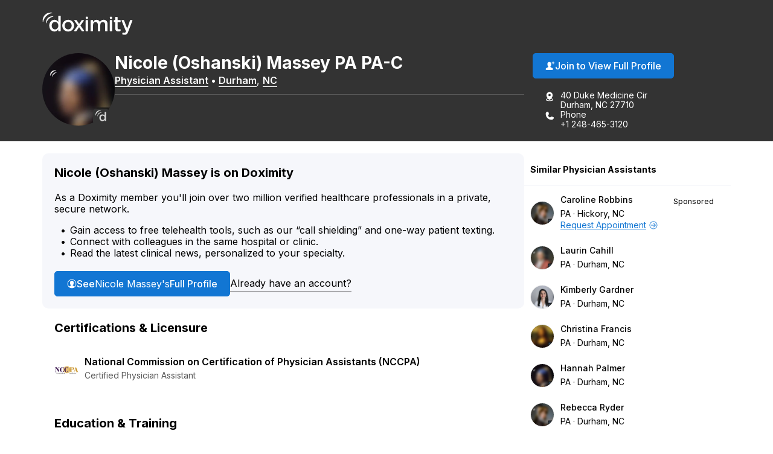

--- FILE ---
content_type: text/html; charset=utf-8
request_url: https://www.doximity.com/pub/nicole-massey-pa
body_size: 13911
content:
<!DOCTYPE html><html lang="en"><head><meta content="text/html; charset=UTF-8" http-equiv="Content-Type" /><meta content="IE=edge" http-equiv="X-UA-Compatible" /><meta content="width=device-width, initial-scale=1, maximum-scale=2" name="viewport" /><meta content="75e0a8f8e5ea3cca17002494aad60394eeb1f53f" name="dox-maestro-app-version" /><meta name="dox-analytics-application" content="doximity/directory" />
<meta name="dox-analytics-application-release" content="75e0a8f8" />
<meta name="dox-analytics-api-key" content="swCzrpxY6kXWtlTWPAzMynpLmHWpZgB3" />
<meta name="dox-analytics-track-url" content="https://ta.doximity.com" />
<meta name="dox-analytics-auth-state" content="none" /><title>Nicole (Oshanski) Massey – Durham, NC | Physician Assistant</title><meta content="noarchive" name="robots" /><meta content="en_US" property="og:locale" /><meta content="Doximity" property="og:site_name" /><meta content="profile" property="og:type" /><meta content="Nicole" property="profile:first_name" /><meta content="Massey" property="profile:last_name" /><meta content="30a9ffb3-e0c1-461f-abc9-73c5dc54f323" property="profile:username" /><meta content="female" property="profile:gender" /><meta content="Nicole (Oshanski) Massey – Durham, NC | Physician Assistant on Doximity" property="og:title" /><meta content="https://www.doximity.com/pub/nicole-massey-pa" property="og:url" /><meta content="Nicole (Oshanski) Massey is a board certified physician assistant in Durham, North Carolina." name="description" property="og:description" /><meta content="https://doximity-res.cloudinary.com/images/f_auto,q_auto,t_public_profile_photo_320x320/profile-placeholder-registered-1/nicole-oshanski-massey-durham-nc.jpg" property="og:image" /><meta content="app-id=393642611" name="apple-itunes-app" /><link href="https://plus.google.com/116572097995433754330" rel="publisher" /><meta content="summary" name="twitter:card" /><meta content="@doximity" name="twitter:site" /><link rel="icon" type="image/x-icon" href="https://assets.doxcdn.com/image/upload/logos/doximity/favicon.ico" /><link rel="apple-touch-icon" type="image/png" href="https://assets.doxcdn.com/image/upload/logos/doximity/apple-touch-icon-60x60.png" sizes="60x60" /><link rel="apple-touch-icon" type="image/png" href="https://assets.doxcdn.com/image/upload/logos/doximity/apple-touch-icon-76x76.png" sizes="76x76" /><link rel="apple-touch-icon" type="image/png" href="https://assets.doxcdn.com/image/upload/logos/doximity/apple-touch-icon-120x120.png" sizes="120x120" /><link rel="apple-touch-icon" type="image/png" href="https://assets.doxcdn.com/image/upload/logos/doximity/apple-touch-icon-152x152.png" sizes="152x152" /><link rel="stylesheet" href="https://directory.doximity.com/assets/application-9a2a1422c235a31d7ca74a5fba9d4c50ec71d3eb699db3a5f6e73f5d4cc0e602.css" media="all" /><link rel="stylesheet" href="https://directory.doximity.com/assets/profile_public-19b6eedb323de8451299d0928dc9e8f90303ddcb080550f5d5257117e56795f0.css" media="all" /><!--[if IE 9]><html class="ie9"></html><![endif]--><!--[if lt IE 9]><html class="ie8"></html><![endif]--><meta content="GTM-MJKZHS22" name="googletagmanager" /><script>(function(w,d,s,l,i){w[l]=w[l]||[];w[l].push({'gtm.start':new Date().getTime(),event:'gtm.js'});var f=d.getElementsByTagName(s)[0],j=d.createElement(s),dl=l!='dataLayer'?'&l='+l:'';j.async=true;j.src='https://www.googletagmanager.com/gtm.js?id='+i+dl;f.parentNode.insertBefore(j,f)})(window,document,'script','dataLayer',document.querySelector('meta[name=googletagmanager]').content);</script><script>document.addEventListener('DOMContentLoaded', () => {
  const icons = document.querySelectorAll('.dox-icon-wrapper');

  if (icons) {
    icons.forEach(function (icon, id) {
      const iconName = icon.dataset.name;
      const iconSize = icon.dataset.size;
      const iconURL = `https://assets.doxcdn.com/image/upload/fl_sanitize/icons/${iconName}.svg`;

      icon.style.setProperty('--dox-icon-size', iconSize);
      fetch(iconURL)
        .then(resp => resp.text())
        .then(text => {
          icon.innerHTML = text;
        })
        .then((response) => {
          const inlinedSVG = icon.firstElementChild;
          const defaultClasses = ['svg-icon', `svg-${iconName}`];
          inlinedSVG.classList.add(...defaultClasses);
        })
        .catch(console.error.bind(console));
    });
  };
});</script></head><body class="public-profile" itemscope="" itemtype="http://schema.org/ProfilePage"><noscript aria-hidden="true"><iframe height="0" src="https://www.googletagmanager.com/ns.html?id=GTM-MJKZHS22" style="display:none;visibility:hidden" title="Google Tag Manager" width="0"></iframe></noscript><link href="http://schema.org/Patient" itemprop="audience" /><header class="profile-header" data-sel-marketing-mast=""><a class="wcag-skip-to-main-content" href="#wcag-main-content">Skip to main content</a><div class="profile-content-container"><nav class="profile-header-navigation"><a class="profile-header-logo-link" href="/"><img class="profile-header-logo" alt="Doximity Logo" loading="eager" src="https://assets.doxcdn.com/image/upload/fl_sanitize/logos/doximity/logo-doximity-dark.svg" /></a></nav></div></header><style>.public-profile .profile-header{background-color:var(--gray-800);color:var(--white);transform:translateZ(0)}.public-profile .profile-header-navigation{display:flex;flex-wrap:wrap;justify-content:space-between;padding:var(--spacing-default) 0 10px}.public-profile nav ul{padding:0;margin:0}.public-profile nav ul li{display:inline;float:left;position:relative}.public-profile nav ul li ul{left:0;top:100%}.public-profile nav ul ul{display:none}.public-profile nav li:hover>ul{display:block;position:absolute;width:12.5em;z-index:9000}.public-profile nav li:hover>ul li{width:100%}.public-profile nav ul ul li:hover>ul{left:auto;right:-12.5em;top:0}.public-profile .profile-header-logo-link{display:inline-block}.public-profile .profile-header-logo{display:block;transition:var(--transition-default);width:150px}.public-profile .icon-menu{background-image:url("data:image/svg+xml;charset=utf8,%3Csvg%20xmlns%3D%22http%3A%2F%2Fwww.w3.org%2F2000%2Fsvg%22%20viewBox%3D%220%200%2050%2050%22%3E%3Cpath%20d%3D%22M0%209v2h50V9H0zm0%2015v2h50v-2H0zm0%2015v2h50v-2H0z%22%20fill%3D%22%23FFFFFF%22%2F%3E%3C%2Fsvg%3E");background-position:50%;background-repeat:no-repeat;background-size:2em;border-left:1px solid var(--gray-700);display:none;height:100%;max-height:82px;position:absolute;right:0;top:0;width:4.25em;z-index:-1}.public-profile .icon-menu:before{display:none;visibility:hidden}.public-profile .profile-header-navigation-mobile-rule{background:none;border-bottom:1px solid var(--gray-700);display:none;height:0;margin:0;width:100%}.public-profile .profile-header-navigation-list{display:flex;float:right;gap:30px;position:relative}.public-profile .profile-header-navigation-item:not(.profile-header-navigation-item-sign-in){display:none}.public-profile .profile-header-navigation-link{color:var(--white);display:block;font-weight:var(--font-default-heading-weight);text-transform:uppercase;transition:color 0.1s ease}.public-profile .profile-header-navigation-link:hover{color:var(--hover-dark)}.public-profile .profile-overview-contact-list-item a{color:var(--white)}.public-profile .profile-overview-list-item-link{color:var(--white)}.public-profile .profile-overview-list-item-link:hover{color:var(--hover-dark)}.header-center nav{display:inline-block}.header-center .profile-header-navigation-list{position:absolute;right:0}.header-center .section{text-align:center}.header-center .logo img{margin-left:0;width:100%;max-width:8.5em}.header-no-menu #menu-toggle,.header-no-menu #menu-toggle-label{display:none}#menu-toggle-label,#menu-toggle{display:none}@media screen and (max-width: 1080px){.public-profile .profile-header-navigation{padding:0}.public-profile .profile-header-logo-link{padding:22px 0}.public-profile .profile-header-navigation-list a{padding:22px var(--spacing-default)}}@media screen and (max-width: 950px){.public-profile .profile-header-logo{width:119px}}@media screen and (max-width: 860px){.public-profile .profile-header-navigation{align-items:flex-start}.public-profile .profile-header-logo-link{padding:22px var(--spacing-default) 22px 0}.public-profile .profile-header-navigation-list{display:none}.public-profile .icon-menu{display:block}.public-profile #menu-toggle-label{border-radius:0;border:0;box-shadow:none;cursor:pointer;display:block;height:4.2em;margin:0;outline:none;position:absolute;right:0;user-select:none;width:4.6em}.public-profile #menu-toggle:checked+.icon-menu{background-image:url("data:image/svg+xml;charset=utf8,%3Csvg%20xmlns%3D%22http%3A%2F%2Fwww.w3.org%2F2000%2Fsvg%22%20viewBox%3D%220%200%2050%2050%22%3E%3Cpath%20d%3D%22M44.4%207.7l-2.1-2.1L25%2022.9%207.7%205.6%205.6%207.7%2022.9%2025%205.6%2042.3l2.1%202.1L25%2027.1l17.3%2017.3%202.1-2.1L27.1%2025z%22%20fill%3D%22%23FFFFFF%22%2F%3E%3C%2Fsvg%3E");background-color:rgba(0,0,0,0.02)}.public-profile .profile-header-navigation-mobile-rule{display:block}.public-profile nav a{padding:1em}.public-profile nav ul li ul{display:block}.public-profile nav ul li{border-right:none;display:block;float:left;width:100%;text-align:center}.public-profile nav>ul{clear:both;display:none}.public-profile nav>#menu-toggle:checked~.profile-header-navigation-list{border-bottom:1px solid var(--gray-700);display:block;width:100%}.public-profile nav li:hover ul{position:relative;width:auto}.public-profile nav ul ul li:hover>ul{left:auto;right:auto;top:auto}}</style><main id="wcag-main-content"><script type="application/ld+json">{"@context":"https://schema.org","@type":"ProfilePage","dateCreated":"2018-07-24T16:07:27.000Z","dateModified":"2025-11-23T17:09:53.000Z","mainEntity":{"@type":"Person","name":"Nicole (Oshanski) Massey","identifier":"30a9ffb3-e0c1-461f-abc9-73c5dc54f323","description":null,"image":"https://doximity-res.cloudinary.com/images/f_auto,q_auto,t_public_profile_photo_320x320/profile-placeholder-registered-1/nicole-oshanski-massey-durham-nc.jpg"}}</script><div data-sel-public-presenter="" data-sel-user-id="30a9ffb3-e0c1-461f-abc9-73c5dc54f323" data-sel-correctable-profile-id="30a9ffb3-e0c1-461f-abc9-73c5dc54f323" data-sel-registered="true" data-itemscope="" data-itemprop="about" data-itemtype="http://schema.org/Physician" data-itemref="PostalAddress" data-cache-key="views/v4/profiles/1329256"><link href="" itemprop="medicalSpecialty" /><span itemprop="geo" itemscope="" itemtype="http://schema.org/GeoCoordinates"><meta content="36.0045" itemprop="latitude" /><meta content="-78.9361" itemprop="longitude" /></span><section class="profile-overview" itemprop="mainEntity" itemscope="" itemtype="http://schema.org/Person"><div class="profile-content-container"><div class="profile-overview-layout"><div class="profile-overview-content-container"><div class="profile-overview-photo-container"><img class="profile-overview-photo" itemprop="image" alt="Nicole (Oshanski) Massey, Physician Assistant, Durham, NC" onerror="null;this.src=&#39;[data-uri]&#39;" loading="lazy" src="https://doximity-res.cloudinary.com/images/f_auto,q_auto,t_public_profile_photo_320x320/profile-placeholder-registered-1/nicole-oshanski-massey-durham-nc.jpg" /></div><div class="profile-overview-text-container"><h1 class="profile-overview-heading profile-overview-user-name" data-sel-name="" itemprop="name"><span class="profile-overview-heading-segment profile-overview-user-name-first">Nicole</span> <span class="profile-overview-heading-segment profile-overview-user-name-maiden">(Oshanski)</span> <span class="profile-overview-heading-segment profile-overview-user-name-last">Massey</span> <span class="profile-overview-heading-segment profile-overview-user-credentials">PA</span> <span class="profile-overview-heading-segment profile-overview-user-credentials-additional">PA-C</span></h1><div class="profile-overview-subheading"><a class="profile-overview-subheading-link" href="/directory/pa/specialty/physician-assistant">Physician Assistant</a><span class="profile-overview-subheading-separator">&bullet;</span><span id="PostalAddress" itemprop="address" itemscope="" itemtype="http://schema.org/PostalAddress"><meta content="40 Duke Medicine Cir" itemprop="streetAddress" /><span itemprop="addressLocality"><a class="profile-overview-subheading-link" href="/directory/location/north-carolina/durham">Durham</a></span>, <span itemprop="addressRegion"><a class="profile-overview-subheading-link" href="/directory/location/north-carolina">NC</a></span><meta content="27710" itemprop="postalCode" /><meta content="United States" itemprop="addressCountry" /></span></div><div class="profile-overview-info-line-container"><hr class="profile-overview-rule" /><p class="profile-overview-info-line" itemprop="jobTitle"></p></div></div></div><div class="profile-overview-contact-container"><a class="btn blue solid view-full-profile-btn profile-cta" id="view_full_profile_button_nudge" data-sel-view-full-profile="" data-track-event="Start Reg from Pub Profile" href="https://www.doximity.com/signup"><style>.dox-icon-wrapper{display:inline-block;width:var(--dox-icon-size);height:var(--dox-icon-size);line-height:1;overflow:visible;position:relative;top:2px}.dox-icon-wrapper .svg-icon{position:static;height:inherit;width:inherit}</style><span class="dox-icon-wrapper  profile-cta-icon" data-name="dox-icons/icon-person-plus-filled" data-size="16px" aria-hidden="true"></span>Join to View Full Profile</a><ul class="profile-overview-contact-list"><li class="profile-overview-contact-list-item" data-sel-address=""><style>.dox-icon-wrapper{display:inline-block;width:var(--dox-icon-size);height:var(--dox-icon-size);line-height:1;overflow:visible;position:relative;top:2px}.dox-icon-wrapper .svg-icon{position:static;height:inherit;width:inherit}</style><span class="dox-icon-wrapper  profile-contact-icon" data-name="dox-icons/icon-pin-address-filled" data-size="16px" aria-hidden="true"></span><p class="profile-overview-contact-list-item-text-container"><span class="profile-overview-contact-list-item-text-line">40 Duke Medicine Cir</span><span class="profile-overview-contact-list-item-text-line">Durham, NC 27710</span></p></li><li class="profile-overview-contact-list-item" itemprop="telephone"><style>.dox-icon-wrapper{display:inline-block;width:var(--dox-icon-size);height:var(--dox-icon-size);line-height:1;overflow:visible;position:relative;top:2px}.dox-icon-wrapper .svg-icon{position:static;height:inherit;width:inherit}</style><span class="dox-icon-wrapper  profile-contact-icon" data-name="dox-icons/icon-phone-filled" data-size="16px" aria-hidden="true"></span><p class="profile-overview-contact-list-item-text-container"><span class="profile-overview-contact-list-item-text-line">Phone</span><span class="profile-overview-contact-list-item-text-line">+1 248-465-3120</span></p></li></ul></div></div><style>﻿[data-icon]:before{content:attr(data-icon)}[data-icon]:before,.icon-alert:before,.icon-alert-alt:before,.icon-arrow-action-left:before,.icon-arrow-action-right:before,.icon-arrow-down:before,.icon-arrow-down-outline:before,.icon-arrow-left:before,.icon-arrow-left-outline:before,.icon-arrow-right:before,.icon-arrow-right-outline:before,.icon-arrow-stem-down:before,.icon-arrow-stem-down-circle:before,.icon-arrow-stem-download:before,.icon-arrow-stem-left:before,.icon-arrow-stem-left-circle:before,.icon-arrow-stem-right:before,.icon-arrow-stem-right-circle:before,.icon-arrow-stem-up:before,.icon-arrow-stem-up-circle:before,.icon-arrow-top-outline:before,.icon-arrow-up:before,.icon-arrow-up-outline:before,.icon-arrow-updown:before,.icon-badge-appstore:before,.icon-badge-googleplay:before,.icon-bed:before,.icon-bell:before,.icon-bell-alt:before,.icon-bell-right:before,.icon-bell-right-alt:before,.icon-book:before,.icon-bookmark:before,.icon-bookmark-alt:before,.icon-bookmark-circle:before,.icon-bookmark-circle-alt:before,.icon-bookmark-outline:before,.icon-bookmarks-menu:before,.icon-books:before,.icon-books-vertical:before,.icon-box:before,.icon-box-inbox:before,.icon-box-outbox:before,.icon-briefcase:before,.icon-briefcase-medical:before,.icon-bulb:before,.icon-calendar:before,.icon-calendar-alt:before,.icon-camera:before,.icon-cards:before,.icon-caution:before,.icon-ce:before,.icon-ce-outline:before,.icon-ce-plus:before,.icon-certificate:before,.icon-chart-bar-arrow:before,.icon-chat:before,.icon-chat-ekg:before,.icon-chat-ekg-alt:before,.icon-chat-ekg-outline:before,.icon-chat-lock:before,.icon-chat-square:before,.icon-check:before,.icon-check-alt:before,.icon-check-approved:before,.icon-check-approved-alt:before,.icon-check-filled:before,.icon-circle:before,.icon-clipboard:before,.icon-clock:before,.icon-clock-rewind:before,.icon-clock-simple:before,.icon-cme:before,.icon-cme-outline:before,.icon-cme-plus:before,.icon-cme-ribbon:before,.icon-cme-square:before,.icon-collections-menu:before,.icon-compose:before,.icon-cv:before,.icon-dialpad:before,.icon-dna:before,.icon-dollar:before,.icon-dollars:before,.icon-dots-horizontal:before,.icon-dots-vertical:before,.icon-draggable:before,.icon-envelope:before,.icon-envelope-alt:before,.icon-envelope-lock:before,.icon-envelope-minus:before,.icon-envelope-open:before,.icon-envelope-plus:before,.icon-eye:before,.icon-eye-alt:before,.icon-fax:before,.icon-fax-alt:before,.icon-file:before,.icon-file-pdf:before,.icon-filter:before,.icon-filter-alt:before,.icon-fire:before,.icon-gear:before,.icon-gear-alt:before,.icon-gears:before,.icon-globe:before,.icon-graduation-cap:before,.icon-graph:before,.icon-graph-ekg:before,.icon-h:before,.icon-handshake:before,.icon-heart:before,.icon-heart-alt:before,.icon-heart-slash:before,.icon-help:before,.icon-home:before,.icon-hospital:before,.icon-house:before,.icon-info:before,.icon-info-alt:before,.icon-journal:before,.icon-license:before,.icon-like:before,.icon-link:before,.icon-list:before,.icon-list-alt:before,.icon-list-phone-alt:before,.icon-list-pin:before,.icon-location-arrow:before,.icon-locations:before,.icon-lock:before,.icon-lock-alt:before,.icon-lock-unlock:before,.icon-logo-ambassador:before,.icon-logo-amion:before,.icon-logo-amion-logomark:before,.icon-logo-d:before,.icon-logo-doxconnect:before,.icon-logo-doximity:before,.icon-logo-fellow:before,.icon-logo-residency-navigator-alt:before,.icon-logo-upmc:before,.icon-mail-gmail:before,.icon-mail-hotmail:before,.icon-mail-outlook:before,.icon-mail-yahoo:before,.icon-map:before,.icon-map-pin:before,.icon-map-pin-alt:before,.icon-megaphone:before,.icon-menu:before,.icon-minus:before,.icon-minus-alt:before,.icon-network:before,.icon-network-outline:before,.icon-newspaper:before,.icon-newspaper-find:before,.icon-paperclip:before,.icon-pen-write:before,.icon-pencil:before,.icon-people:before,.icon-people-alt:before,.icon-people-two:before,.icon-people-wave:before,.icon-person:before,.icon-person-alt:before,.icon-person-chat:before,.icon-person-check:before,.icon-person-plus:before,.icon-person-podium:before,.icon-person-who:before,.icon-phone:before,.icon-photos:before,.icon-physician:before,.icon-pi:before,.icon-pig:before,.icon-pin:before,.icon-platform-android:before,.icon-platform-apple:before,.icon-plus:before,.icon-plus-alt:before,.icon-podium:before,.icon-pop-out:before,.icon-poster:before,.icon-printer:before,.icon-radio:before,.icon-radio-checked:before,.icon-refer:before,.icon-ribbon:before,.icon-search:before,.icon-search-eye:before,.icon-search-person:before,.icon-search-reverse:before,.icon-secure-message:before,.icon-share:before,.icon-share-alt:before,.icon-signature:before,.icon-snake-cup:before,.icon-snake-stick:before,.icon-social-email:before,.icon-social-facebook:before,.icon-social-facebook-alt:before,.icon-social-google:before,.icon-social-google-alt:before,.icon-social-linkedin:before,.icon-social-linkedin-alt:before,.icon-social-pinterest:before,.icon-social-reddit:before,.icon-social-twitter:before,.icon-social-twitter-alt:before,.icon-social-youtube:before,.icon-specialty-am:before,.icon-specialty-an:before,.icon-specialty-bg:before,.icon-specialty-ca:before,.icon-specialty-cm:before,.icon-specialty-de:before,.icon-specialty-em:before,.icon-specialty-en:before,.icon-specialty-fd:before,.icon-specialty-fm:before,.icon-specialty-ga:before,.icon-specialty-gm:before,.icon-specialty-he:before,.icon-specialty-ho:before,.icon-specialty-hp:before,.icon-specialty-mb:before,.icon-specialty-md:before,.icon-specialty-mg:before,.icon-specialty-mp:before,.icon-specialty-ms:before,.icon-specialty-nc:before,.icon-specialty-ne:before,.icon-specialty-ng:before,.icon-specialty-nm:before,.icon-specialty-nn:before,.icon-specialty-np:before,.icon-specialty-ns:before,.icon-specialty-pa:before,.icon-specialty-pd:before,.icon-specialty-pe:before,.icon-specialty-ph:before,.icon-specialty-pl:before,.icon-specialty-pm:before,.icon-specialty-ps:before,.icon-specialty-pu:before,.icon-specialty-py:before,.icon-specialty-ra:before,.icon-specialty-rc:before,.icon-specialty-rh:before,.icon-specialty-rn:before,.icon-specialty-rt:before,.icon-specialty-rx:before,.icon-specialty-sg:before,.icon-specialty-sw:before,.icon-specialty-th:before,.icon-specialty-tm:before,.icon-specialty-ts:before,.icon-specialty-tt:before,.icon-specialty-ty:before,.icon-specialty-ur:before,.icon-specialty-vs:before,.icon-specialty-wim:before,.icon-star:before,.icon-star-alt:before,.icon-star-half:before,.icon-stethoscope:before,.icon-target:before,.icon-test-tube:before,.icon-text-tool:before,.icon-toolbox:before,.icon-tractor:before,.icon-trash-can:before,.icon-trees:before,.icon-undo:before,.icon-video:before,.icon-video-cam:before,.icon-video-cam-alt:before,.icon-wrench:before,.icon-x:before,.icon-x-alt:before{display:inline-block;font-family:"doximity_icons";font-style:normal;font-weight:normal;font-variant:normal;line-height:1;text-decoration:inherit;text-rendering:optimizeLegibility;text-transform:none;-moz-osx-font-smoothing:grayscale;-webkit-font-smoothing:antialiased;font-smoothing:antialiased}.icon-alert:before{content:"\f29b"}.icon-alert-alt:before{content:"\f2b6"}.icon-arrow-action-left:before{content:"\f2ac"}.icon-arrow-action-right:before{content:"\f2ad"}.icon-arrow-down:before{content:"\f101"}.icon-arrow-down-outline:before{content:"\f29d"}.icon-arrow-left:before{content:"\f102"}.icon-arrow-left-outline:before{content:"\f1dd"}.icon-arrow-right:before{content:"\f103"}.icon-arrow-right-outline:before{content:"\f1de"}.icon-arrow-stem-down:before{content:"\f1d0"}.icon-arrow-stem-down-circle:before{content:"\f1d1"}.icon-arrow-stem-download:before{content:"\f1d2"}.icon-arrow-stem-left:before{content:"\f1d3"}.icon-arrow-stem-left-circle:before{content:"\f1d4"}.icon-arrow-stem-right:before{content:"\f1d5"}.icon-arrow-stem-right-circle:before{content:"\f1d6"}.icon-arrow-stem-up:before{content:"\f1d7"}.icon-arrow-stem-up-circle:before{content:"\f1d8"}.icon-arrow-top-outline:before{content:"\f2b8"}.icon-arrow-up:before{content:"\f104"}.icon-arrow-up-outline:before{content:"\f29e"}.icon-arrow-updown:before{content:"\f105"}.icon-badge-appstore:before{content:"\f106"}.icon-badge-googleplay:before{content:"\f107"}.icon-bed:before{content:"\f295"}.icon-bell:before{content:"\f108"}.icon-bell-alt:before{content:"\f2af"}.icon-bell-right:before{content:"\f2b9"}.icon-bell-right-alt:before{content:"\f2ba"}.icon-book:before{content:"\f10a"}.icon-bookmark:before{content:"\f29f"}.icon-bookmark-alt:before{content:"\f2a0"}.icon-bookmark-circle:before{content:"\f2bb"}.icon-bookmark-circle-alt:before{content:"\f2bc"}.icon-bookmark-outline:before{content:"\f2bd"}.icon-bookmarks-menu:before{content:"\f2be"}.icon-books:before{content:"\f10b"}.icon-books-vertical:before{content:"\f10c"}.icon-box:before{content:"\f2ae"}.icon-box-inbox:before{content:"\f2b4"}.icon-box-outbox:before{content:"\f2b5"}.icon-briefcase:before{content:"\f10d"}.icon-briefcase-medical:before{content:"\f2b1"}.icon-bulb:before{content:"\f10e"}.icon-calendar:before{content:"\f10f"}.icon-calendar-alt:before{content:"\f1af"}.icon-camera:before{content:"\f110"}.icon-cards:before{content:"\f296"}.icon-caution:before{content:"\f112"}.icon-ce:before{content:"\f27e"}.icon-ce-outline:before{content:"\f2bf"}.icon-ce-plus:before{content:"\f27f"}.icon-certificate:before{content:"\f2c0"}.icon-chart-bar-arrow:before{content:"\f114"}.icon-chat:before{content:"\f117"}.icon-chat-ekg:before{content:"\f118"}.icon-chat-ekg-alt:before{content:"\f119"}.icon-chat-ekg-outline:before{content:"\f2c1"}.icon-chat-lock:before{content:"\f2b2"}.icon-chat-square:before{content:"\f11a"}.icon-check:before{content:"\f11b"}.icon-check-alt:before{content:"\f11c"}.icon-check-approved:before{content:"\f286"}.icon-check-approved-alt:before{content:"\f287"}.icon-check-filled:before{content:"\f285"}.icon-circle:before{content:"\f11d"}.icon-clipboard:before{content:"\f11e"}.icon-clock:before{content:"\f11f"}.icon-clock-rewind:before{content:"\f2c2"}.icon-clock-simple:before{content:"\f120"}.icon-cme:before{content:"\f121"}.icon-cme-outline:before{content:"\f2c3"}.icon-cme-plus:before{content:"\f123"}.icon-cme-ribbon:before{content:"\f2c4"}.icon-cme-square:before{content:"\f124"}.icon-collections-menu:before{content:"\f2a1"}.icon-compose:before{content:"\f29c"}.icon-cv:before{content:"\f125"}.icon-dialpad:before{content:"\f2c5"}.icon-dna:before{content:"\f126"}.icon-dollar:before{content:"\f127"}.icon-dollars:before{content:"\f128"}.icon-dots-horizontal:before{content:"\f299"}.icon-dots-vertical:before{content:"\f29a"}.icon-draggable:before{content:"\f2a4"}.icon-envelope:before{content:"\f129"}.icon-envelope-alt:before{content:"\f281"}.icon-envelope-lock:before{content:"\f12e"}.icon-envelope-minus:before{content:"\f12f"}.icon-envelope-open:before{content:"\f130"}.icon-envelope-plus:before{content:"\f131"}.icon-eye:before{content:"\f132"}.icon-eye-alt:before{content:"\f28a"}.icon-fax:before{content:"\f134"}.icon-fax-alt:before{content:"\f2b3"}.icon-file:before{content:"\f2d4"}.icon-file-pdf:before{content:"\f136"}.icon-filter:before{content:"\f2b0"}.icon-filter-alt:before{content:"\f2d3"}.icon-fire:before{content:"\f2a2"}.icon-gear:before{content:"\f13a"}.icon-gear-alt:before{content:"\f2c6"}.icon-gears:before{content:"\f13b"}.icon-globe:before{content:"\f13c"}.icon-graduation-cap:before{content:"\f13d"}.icon-graph:before{content:"\f13e"}.icon-graph-ekg:before{content:"\f13f"}.icon-h:before{content:"\f140"}.icon-handshake:before{content:"\f141"}.icon-heart:before{content:"\f292"}.icon-heart-alt:before{content:"\f293"}.icon-heart-slash:before{content:"\f2a3"}.icon-help:before{content:"\f142"}.icon-home:before{content:"\f297"}.icon-hospital:before{content:"\f144"}.icon-house:before{content:"\f298"}.icon-info:before{content:"\f145"}.icon-info-alt:before{content:"\f2b7"}.icon-journal:before{content:"\f146"}.icon-license:before{content:"\f147"}.icon-like:before{content:"\f148"}.icon-link:before{content:"\f149"}.icon-list:before{content:"\f14a"}.icon-list-alt:before{content:"\f14c"}.icon-list-phone-alt:before{content:"\f14e"}.icon-list-pin:before{content:"\f14f"}.icon-location-arrow:before{content:"\f2c7"}.icon-locations:before{content:"\f150"}.icon-lock:before{content:"\f151"}.icon-lock-alt:before{content:"\f2c8"}.icon-lock-unlock:before{content:"\f152"}.icon-logo-ambassador:before{content:"\f154"}.icon-logo-amion:before{content:"\f155"}.icon-logo-amion-logomark:before{content:"\f1dc"}.icon-logo-d:before{content:"\f159"}.icon-logo-doxconnect:before{content:"\f15a"}.icon-logo-doximity:before{content:"\f15b"}.icon-logo-fellow:before{content:"\f15c"}.icon-logo-residency-navigator-alt:before{content:"\f1b2"}.icon-logo-upmc:before{content:"\f1ea"}.icon-mail-gmail:before{content:"\f1b8"}.icon-mail-hotmail:before{content:"\f1b4"}.icon-mail-outlook:before{content:"\f1b5"}.icon-mail-yahoo:before{content:"\f1b6"}.icon-map:before{content:"\f170"}.icon-map-pin:before{content:"\f171"}.icon-map-pin-alt:before{content:"\f289"}.icon-megaphone:before{content:"\f294"}.icon-menu:before{content:"\f283"}.icon-minus:before{content:"\f172"}.icon-minus-alt:before{content:"\f280"}.icon-network:before{content:"\f2c9"}.icon-network-outline:before{content:"\f2ca"}.icon-newspaper:before{content:"\f175"}.icon-newspaper-find:before{content:"\f176"}.icon-paperclip:before{content:"\f179"}.icon-pen-write:before{content:"\f17b"}.icon-pencil:before{content:"\f17c"}.icon-people:before{content:"\f17d"}.icon-people-alt:before{content:"\f284"}.icon-people-two:before{content:"\f17e"}.icon-people-wave:before{content:"\f17f"}.icon-person:before{content:"\f180"}.icon-person-alt:before{content:"\f282"}.icon-person-chat:before{content:"\f2d0"}.icon-person-check:before{content:"\f1b0"}.icon-person-plus:before{content:"\f184"}.icon-person-podium:before{content:"\f2d1"}.icon-person-who:before{content:"\f186"}.icon-phone:before{content:"\f187"}.icon-photos:before{content:"\f188"}.icon-physician:before{content:"\f189"}.icon-pi:before{content:"\f28b"}.icon-pig:before{content:"\f18b"}.icon-pin:before{content:"\f18c"}.icon-platform-android:before{content:"\f1c3"}.icon-platform-apple:before{content:"\f1c4"}.icon-plus:before{content:"\f18d"}.icon-plus-alt:before{content:"\f18e"}.icon-podium:before{content:"\f18f"}.icon-pop-out:before{content:"\f190"}.icon-poster:before{content:"\f191"}.icon-printer:before{content:"\f192"}.icon-radio:before{content:"\f1e8"}.icon-radio-checked:before{content:"\f1e9"}.icon-refer:before{content:"\f288"}.icon-ribbon:before{content:"\f193"}.icon-search:before{content:"\f195"}.icon-search-eye:before{content:"\f196"}.icon-search-person:before{content:"\f197"}.icon-search-reverse:before{content:"\f198"}.icon-secure-message:before{content:"\f2cb"}.icon-share:before{content:"\f1e0"}.icon-share-alt:before{content:"\f290"}.icon-signature:before{content:"\f2cc"}.icon-snake-cup:before{content:"\f199"}.icon-snake-stick:before{content:"\f19a"}.icon-social-email:before{content:"\f1c5"}.icon-social-facebook:before{content:"\f19b"}.icon-social-facebook-alt:before{content:"\f1e1"}.icon-social-google:before{content:"\f19c"}.icon-social-google-alt:before{content:"\f1e2"}.icon-social-linkedin:before{content:"\f19d"}.icon-social-linkedin-alt:before{content:"\f1e3"}.icon-social-pinterest:before{content:"\f27c"}.icon-social-reddit:before{content:"\f2d2"}.icon-social-twitter:before{content:"\f19e"}.icon-social-twitter-alt:before{content:"\f1e4"}.icon-social-youtube:before{content:"\f27d"}.icon-specialty-am:before{content:"\f24c"}.icon-specialty-an:before{content:"\f24d"}.icon-specialty-bg:before{content:"\f24e"}.icon-specialty-ca:before{content:"\f24f"}.icon-specialty-cm:before{content:"\f250"}.icon-specialty-de:before{content:"\f251"}.icon-specialty-em:before{content:"\f252"}.icon-specialty-en:before{content:"\f253"}.icon-specialty-fd:before{content:"\f254"}.icon-specialty-fm:before{content:"\f255"}.icon-specialty-ga:before{content:"\f256"}.icon-specialty-gm:before{content:"\f257"}.icon-specialty-he:before{content:"\f258"}.icon-specialty-ho:before{content:"\f2a5"}.icon-specialty-hp:before{content:"\f259"}.icon-specialty-mb:before{content:"\f2a6"}.icon-specialty-md:before{content:"\f25a"}.icon-specialty-mg:before{content:"\f25b"}.icon-specialty-mp:before{content:"\f25c"}.icon-specialty-ms:before{content:"\f25d"}.icon-specialty-nc:before{content:"\f25e"}.icon-specialty-ne:before{content:"\f25f"}.icon-specialty-ng:before{content:"\f260"}.icon-specialty-nm:before{content:"\f261"}.icon-specialty-nn:before{content:"\f262"}.icon-specialty-np:before{content:"\f263"}.icon-specialty-ns:before{content:"\f264"}.icon-specialty-pa:before{content:"\f265"}.icon-specialty-pd:before{content:"\f266"}.icon-specialty-pe:before{content:"\f267"}.icon-specialty-ph:before{content:"\f268"}.icon-specialty-pl:before{content:"\f269"}.icon-specialty-pm:before{content:"\f26a"}.icon-specialty-ps:before{content:"\f26b"}.icon-specialty-pu:before{content:"\f26c"}.icon-specialty-py:before{content:"\f26d"}.icon-specialty-ra:before{content:"\f26e"}.icon-specialty-rc:before{content:"\f26f"}.icon-specialty-rh:before{content:"\f270"}.icon-specialty-rn:before{content:"\f271"}.icon-specialty-rt:before{content:"\f272"}.icon-specialty-rx:before{content:"\f2a7"}.icon-specialty-sg:before{content:"\f273"}.icon-specialty-sw:before{content:"\f274"}.icon-specialty-th:before{content:"\f275"}.icon-specialty-tm:before{content:"\f276"}.icon-specialty-ts:before{content:"\f277"}.icon-specialty-tt:before{content:"\f278"}.icon-specialty-ty:before{content:"\f279"}.icon-specialty-ur:before{content:"\f27a"}.icon-specialty-vs:before{content:"\f27b"}.icon-specialty-wim:before{content:"\f2a8"}.icon-star:before{content:"\f1a1"}.icon-star-alt:before{content:"\f1a2"}.icon-star-half:before{content:"\f1eb"}.icon-stethoscope:before{content:"\f1a3"}.icon-target:before{content:"\f1e5"}.icon-test-tube:before{content:"\f1a5"}.icon-text-tool:before{content:"\f2cd"}.icon-toolbox:before{content:"\f1a6"}.icon-tractor:before{content:"\f2a9"}.icon-trash-can:before{content:"\f1a7"}.icon-trees:before{content:"\f2ce"}.icon-undo:before{content:"\f2cf"}.icon-video:before{content:"\f28f"}.icon-video-cam:before{content:"\f28c"}.icon-video-cam-alt:before{content:"\f28d"}.icon-wrench:before{content:"\f1a9"}.icon-x:before{content:"\f1aa"}.icon-x-alt:before{content:"\f1ab"}.public-profile{--photo-size: 120px}.public-profile .profile-overview{background-color:var(--gray-800);color:var(--white)}.public-profile .profile-overview-layout{display:flex;flex-direction:row;gap:25px 10px;justify-content:space-between;padding:var(--spacing-default) 0}.public-profile .profile-overview-content-container{align-items:flex-start;display:flex;gap:var(--spacing-default);width:100%}.public-profile .profile-overview-photo-container{display:flex;position:relative}.public-profile .profile-overview-photo-container::after{--profile-overview-doximity-logo-size: 26px;background-color:var(--gray-800);border-radius:5px;bottom:2px;color:#d9d9d9;content:"";display:inline-block;font-family:"doximity_icons",helvetica,sans-serif;font-size:20px;height:var(--profile-overview-doximity-logo-size);line-height:1.2;width:var(--profile-overview-doximity-logo-size);position:absolute;right:10px;text-align:center;transition:var(--transition-default)}.public-profile .profile-overview-photo{border-radius:50%;height:var(--photo-size);transition:var(--transition-default);width:var(--photo-size)}.public-profile .profile-overview-text-container{display:flex;flex:1 1 100%;flex-direction:column}.public-profile .profile-overview-heading,.public-profile .profile-overview-heading-segment{color:var(--white);font-size:var(--font-default-size-h1-desktop);font-weight:var(--font-default-heading-weight);line-height:var(--font-default-heading-line-height);text-align:left}.public-profile .profile-overview-heading,.public-profile .profile-overview-user-name-phonetic{margin:0}.public-profile .profile-overview-user-name-first,.public-profile .profile-overview-user-name-middle,.public-profile .profile-overview-user-name-maiden,.public-profile .profile-overview-user-name-last{word-break:break-all}.public-profile .profile-overview-user-pronouns{font-size:var(--font-default-size-h2-desktop);font-weight:var(--font-default-body-weight);line-height:var(--font-default-heading-line-height);text-transform:capitalize}.public-profile .profile-overview-subheading{font-size:var(--font-default-size-body-md);line-height:1.6;margin:0}.public-profile .profile-overview-subheading-link{color:var(--white);border-bottom:1px solid;font-weight:var(--font-default-body-bold-weight)}.public-profile .profile-overview-subheading-separator{padding:0 4px}.public-profile .profile-overview-rule{background-color:var(--gray-700);height:1px;margin:10px 0;width:100%}.public-profile .profile-overview-info-line{font-size:var(--font-default-size-body-sm);font-weight:var(--font-default-body-weight);line-height:var(--font-default-body-line-height);margin:0}.public-profile .profile-overview-contact-container{flex:0 0 auto;padding:0 calc(var(--spacing-default) - 6px);width:var(--sidebar-width)}.public-profile .profile-overview-contact-list{display:flex;flex-direction:column;gap:5px 0;margin:20px 20px 0}.public-profile .profile-overview-contact-list-item{display:flex}.public-profile .profile-overview-contact-list-item-icon,.public-profile .profile-overview-contact-list-item-icon *{fill:currentcolor}.public-profile .profile-overview-contact-list-item-icon{display:block;height:16px;width:16px}.public-profile .profile-overview-contact-list-item-text-container{font-size:var(--font-default-size-body-sm);line-height:var(--font-default-body-line-height);margin:0 0 0 10px}.public-profile .profile-overview-contact-list-item-text-line{display:block}.public-profile .profile-overview-fixed{--photo-size: 60px;position:fixed;top:0;width:100%;z-index:100}.public-profile .profile-overview-fixed .profile-overview-layout{align-items:center;justify-content:center}.public-profile .profile-overview-fixed .profile-overview-photo-container::after{--profile-overview-doximity-logo-size: 20px;font-size:16px;bottom:0px;right:4px}.public-profile .profile-overview-fixed .profile-overview-text-container{flex:initial}.public-profile .profile-overview-fixed h1{margin-top:4px;font-size:18px}.public-profile .profile-overview-fixed h2{font-size:16px;color:var(--white);padding:0}.public-profile .profile-overview-fixed .section{position:relative;color:var(--white);padding:10px}.public-profile .profile-overview-fixed .section p{display:none}.public-profile .profile-overview-fixed section p,.public-profile .profile-overview-fixed .profile-overview-info-line-container{display:none}.public-profile .profile-overview-fixed .user-full-name{font-size:21px}@media screen and (max-width: 950px){.public-profile{--photo-size: 60px}.public-profile .profile-overview-photo-container::after{--profile-overview-doximity-logo-size: 20px;font-size:16px;bottom:0px;right:4px}.public-profile .profile-overview-heading,.public-profile .profile-overview-heading-segment{font-size:20px}}@media screen and (max-width: 860px){.public-profile{--photo-size: 60px}.public-profile .profile-overview-layout{flex-direction:column}.public-profile .profile-overview-photo-container::after{--profile-overview-doximity-logo-size: 20px;font-size:16px;bottom:0px;right:4px}.public-profile .profile-overview-contact-container{padding:0 0 0 calc(var(--photo-size) + var(--spacing-default))}.public-profile .profile-overview-contact-list{margin-left:0}}</style></div></section><div class="profile-content-container"><div class="profile-content-layout"><div class="profile-detail-container"><section class="profile-card profile-section" data-sel-is-this-you=""><div class="profile-nudge"><div class="profile-nudge-see-full-profile"><h2 class="profile-card-heading">Nicole (Oshanski) Massey
is on Doximity</h2><p class="profile-card-body">As a Doximity member you&#39;ll join over two million verified healthcare professionals in a private, secure network.</p><ul class="profile-card-benefit-list list join-now-reasons"><li>Gain access to free telehealth tools, such as our &ldquo;call shielding&rdquo; and one-way patient texting.</li><li>Connect with colleagues in the same hospital or clinic.</li><li>Read the latest clinical news, personalized to your specialty.</li></ul><div class="profile-card-button-container"><a class="btn blue solid view-full-profile-btn profile-cta" id="view_full_profile_button" data-sel-view-full-profile="" data-track-event="Start Reg from Pub Profile" href="https://www.doximity.com/signup"><style>.dox-icon-wrapper{display:inline-block;width:var(--dox-icon-size);height:var(--dox-icon-size);line-height:1;overflow:visible;position:relative;top:2px}.dox-icon-wrapper .svg-icon{position:static;height:inherit;width:inherit}</style><span class="dox-icon-wrapper  profile-cta-icon" data-name="dox-icons/icon-circle-person-filled" data-size="16px" aria-hidden="true"></span>
See
<span class="profile-card-button-name">Nicole Massey&#39;s </span>Full Profile</a><a class="black underline" href="https://www.doximity.com/signin">Already have an account?</a></div></div></div></section><div class="modal-wrapper hide" id="abms-disclaimer"><div class="modal-background"><div class="modal-outer"><div class="modal-title"><div class="modal-title-text"></div><a class="modal-close" data-sel-modal-close="" href="#"><i class="icon-x-alt"></i></a></div><div class="modal-inner"><div class="modal-body"><p>The following disclaimer is related to board certifications obtained from ABMS®, denoted by the ABMS® logo.</p><p>This information is proprietary data maintained in a copyrighted database owned by the
American Board of Medical Specialties®. The display and presence of ABMS Data in no way
constitutes any affiliation, association with, or endorsement of any advertising, promotion,
or sponsorship by ABMS and its affiliates and subsidiaries, the ABMS Member Boards,
or ABMS board certified physicians and medical specialists. Copyright 2025
American Board of Medical Specialties®. All rights reserved.</p><p>The user is responsible for ensuring that the profile obtained in this directory is the profile of the
physician or medical specialist being sought.</p><p>A self-designated specialty, subspecialty, or practice area neither implies nor is equivalent to ABMS board
certification or the existence of specialized training by or competence of a physician or medical specialist.</p></div></div></div></div></div><section class="profile-section certification-info"><h2 class="profile-section-title"><strong>Certifications &amp; Licensure</strong></h2><ul class="profile-sectioned-list"><li><span class="profile-section-wrapper-image"><img class="profile-section-image" alt="Certified Physician Assistant" onerror="null;this.src=&#39;[data-uri]&#39;" loading="lazy" src="https://doximity-res.cloudinary.com/image/upload/v1615578393/lo3elap9166tqkvaxyvf.png" /></span><div class="profile-section-wrapper-text"><span class="black">National Commission on Certification of Physician Assistants (NCCPA)</span> <span class="br">Certified Physician Assistant</span></div></li></ul></section><section class="profile-section education-info"><h2 class="profile-section-title"><strong>Education &amp; Training</strong></h2><ul class="profile-sectioned-list training"><li itemprop="alumniOf" itemscope="" itemtype="http://schema.org/EducationalOrganization"><span class="profile-section-wrapper-image"><img class="profile-section-image" itemprop="image" alt="Wayne State University" onerror="null;this.src=&#39;[data-uri]&#39;" loading="lazy" src="https://doximity-res.cloudinary.com/image/upload/t_public_profile_badge_image/v1611282182/logos/dc54c9f7-8c64-4901-b042-ed4f3ff72e39.png" /></span><div class="profile-section-wrapper-text"><span class="black" itemprop="name">Wayne State University</span><span class="br">Physician Assistant, 2015</span></div></li></ul></section><section class="profile-section membership-info"><h2 class="profile-section-title"><strong>Professional Memberships</strong></h2><ul class="profile-sectioned-list"><li><div class="list-section-title-strong" itemprop="affiliation" itemtype="http://schema.org/Organization"><span class="black" itemprop="name"><a href="http://www.aapa.org/" rel="nofollow">American Academy of Physician Assistants - AAPA</a></span></div><span class="br">Fellow</span></li></ul></section><section class="profile-card profile-section" data-sel-full-profile-register=""><h2 class="profile-card-heading">Viewing the full profile is available to verified healthcare professionals only.</h2><p class="profile-card-body">Find your profile and take control of your online presence:</p><form class="profile-search-form" data-sel-registration-landing="true" data-sel-search-form="" action="https://www.doximity.com/signup" accept-charset="UTF-8" method="get"><input type="hidden" name="campaign_id" id="campaign_id" autocomplete="off" /><input type="text" name="first_name" id="first_name" title="First Name Input" placeholder="First Name" class="profile-search-input-text" autocorrect="off" autocomplete="off" spellcheck="false" data-sel-first-name="true" /><input type="text" name="last_name" id="last_name" title="Last Name Input" placeholder="Last Name" class="profile-search-input-text" autocorrect="off" autocomplete="off" spellcheck="false" data-sel-last-name="true" /><input type="submit" name="commit" value="Find my profile" class="profile-search-input-button btn blue solid find-my-profile-btn" data-sel-find-profile-button="true" data-disable-with="Find my profile" /></form><style>.public-profile .profile-search-form{display:flex;gap:5px}.public-profile .profile-search-input-text,.public-profile .profile-search-input-button{flex:1}.public-profile .profile-search-input-text{appearance:none;background-color:var(--white);border:1px solid var(--gray-400);border-radius:5px;box-shadow:none;color:var(--gray-500);display:inline-block;font-size:var(--font-default-size-body-md);font-weight:var(--font-default-body-weight);line-height:1.5;outline:none;padding:8px 10px;width:100%}@media screen and (max-width: 667px){.public-profile .profile-search-form{flex-direction:column}}</style></section></div><div class="profile-sidebar" data-sel-similar-profiles=""><div class="sidebar-card-structure"><p class="sidebar-title" id="similar-profiles"><strong>Similar Physician Assistants</strong></p><ul aria-labelledby="similar-profiles"><li class="sidebar-pymk-list-item"><div class="pymk-sidebar-content-cell"><div class="pymk-sidebar-left-cell"><a href="https://www.doximity.com/pub/caroline-robbins-pa"><img loading="lazy" alt="Caroline Robbins" onerror="null;this.src=&#39;[data-uri]&#39;" src="https://doximity-res.cloudinary.com/images/f_auto,q_auto,t_public_profile_photo_320x320/profile-placeholder-unregistered-3/caroline-robbins-hickory-nc.jpg?noindex=true" /></a></div><div class="pymk-sidebar-middle-cell pymk-sidebar-ad-cell"><div class="pymk-sidebar-layout"><div class="pymk-sidebar-layout-child"><a href="https://www.doximity.com/pub/caroline-robbins-pa"><p class="black similar-profile-name">Caroline Robbins</p><span>PA</span><span class="middot"></span><span>Hickory, NC</span></a></div><div class="pymk-sidebar-layout-child"><div class="pymk-sidebar-ad-row"><span class="smaller">Sponsored</span></div></div></div><div class="similar-profile-appointment-booking"><a data-sel-modal-open="appointment-request-008b1e6a-392d-450f-8ab3-dd28f2105a0d" data-da-track-tapped="true" data-da-event="appointment_booking_button" data-da-properties="{&quot;directory_profile_uuid&quot;:&quot;008b1e6a-392d-450f-8ab3-dd28f2105a0d&quot;,&quot;context&quot;:&quot;directory_similar_profiles_sidebar&quot;}" href="#"><span class="pymk-request-appointment">Request Appointment</span><style>.dox-icon-wrapper{display:inline-block;width:var(--dox-icon-size);height:var(--dox-icon-size);line-height:1;overflow:visible;position:relative;top:2px}.dox-icon-wrapper .svg-icon{position:static;height:inherit;width:inherit}</style><span class="dox-icon-wrapper  similar-profile-appointment-icon" data-name="dox-icons/icon-circle-arrow-right-outline" data-size="14px" aria-hidden="true"></span></a></div></div></div></li><li class="sidebar-pymk-list-item"><div class="pymk-sidebar-content-cell"><div class="pymk-sidebar-left-cell"><a href="https://www.doximity.com/pub/laurin-cahill-pa"><img loading="lazy" alt="Laurin Cahill" onerror="null;this.src=&#39;[data-uri]&#39;" src="https://doximity-res.cloudinary.com/images/f_auto,q_auto,t_public_profile_photo_320x320/profile-placeholder-registered-2/laurin-cahill-durham-nc.jpg?noindex=true" /></a></div><div class="pymk-sidebar-middle-cell"><a href="https://www.doximity.com/pub/laurin-cahill-pa"><p class="black similar-profile-name">Laurin Cahill</p><span>PA</span><span class="middot"></span><span>Durham, NC</span></a></div></div></li><li class="sidebar-pymk-list-item"><div class="pymk-sidebar-content-cell"><div class="pymk-sidebar-left-cell"><a href="https://www.doximity.com/pub/kimberly-gardner-pa"><img loading="lazy" alt="Kimberly Gardner" onerror="null;this.src=&#39;[data-uri]&#39;" src="https://doximity-res.cloudinary.com/images/f_auto,q_auto,t_public_profile_photo_320x320/c6299e62-fcf1-4104-bedc-568d2b2d769f/kimberly-gardner-durham-nc.jpg?noindex=true" /></a></div><div class="pymk-sidebar-middle-cell"><a href="https://www.doximity.com/pub/kimberly-gardner-pa"><p class="black similar-profile-name">Kimberly Gardner</p><span>PA</span><span class="middot"></span><span>Durham, NC</span></a></div></div></li><li class="sidebar-pymk-list-item"><div class="pymk-sidebar-content-cell"><div class="pymk-sidebar-left-cell"><a href="https://www.doximity.com/pub/christina-francis-pa"><img loading="lazy" alt="Christina Francis" onerror="null;this.src=&#39;[data-uri]&#39;" src="https://doximity-res.cloudinary.com/images/f_auto,q_auto,t_public_profile_photo_320x320/profile-placeholder-unregistered-4/christina-francis-durham-nc.jpg?noindex=true" /></a></div><div class="pymk-sidebar-middle-cell"><a href="https://www.doximity.com/pub/christina-francis-pa"><p class="black similar-profile-name">Christina Francis</p><span>PA</span><span class="middot"></span><span>Durham, NC</span></a></div></div></li><li class="sidebar-pymk-list-item"><div class="pymk-sidebar-content-cell"><div class="pymk-sidebar-left-cell"><a href="https://www.doximity.com/pub/hannah-palmer-pa"><img loading="lazy" alt="Hannah Palmer" onerror="null;this.src=&#39;[data-uri]&#39;" src="https://doximity-res.cloudinary.com/images/f_auto,q_auto,t_public_profile_photo_320x320/profile-placeholder-registered-1/hannah-palmer-durham-nc.jpg?noindex=true" /></a></div><div class="pymk-sidebar-middle-cell"><a href="https://www.doximity.com/pub/hannah-palmer-pa"><p class="black similar-profile-name">Hannah Palmer</p><span>PA</span><span class="middot"></span><span>Durham, NC</span></a></div></div></li><li class="sidebar-pymk-list-item"><div class="pymk-sidebar-content-cell"><div class="pymk-sidebar-left-cell"><a href="https://www.doximity.com/pub/rebecca-ryder-pa"><img loading="lazy" alt="Rebecca Ryder" onerror="null;this.src=&#39;[data-uri]&#39;" src="https://doximity-res.cloudinary.com/images/f_auto,q_auto,t_public_profile_photo_320x320/profile-placeholder-registered-3/rebecca-ryder-durham-nc.jpg?noindex=true" /></a></div><div class="pymk-sidebar-middle-cell"><a href="https://www.doximity.com/pub/rebecca-ryder-pa"><p class="black similar-profile-name">Rebecca Ryder</p><span>PA</span><span class="middot"></span><span>Durham, NC</span></a></div></div></li><li class="sidebar-pymk-list-item"><div class="pymk-sidebar-content-cell"><div class="pymk-sidebar-left-cell"><a href="https://www.doximity.com/pub/elizabeth-fricklas-pa"><img loading="lazy" alt="Elizabeth Fricklas" onerror="null;this.src=&#39;[data-uri]&#39;" src="https://doximity-res.cloudinary.com/images/f_auto,q_auto,t_public_profile_photo_320x320/profile-placeholder-registered-3/elizabeth-fricklas-durham-nc.jpg?noindex=true" /></a></div><div class="pymk-sidebar-middle-cell"><a href="https://www.doximity.com/pub/elizabeth-fricklas-pa"><p class="black similar-profile-name">Elizabeth Fricklas</p><span>PA</span><span class="middot"></span><span>Durham, NC</span></a></div></div></li><li class="sidebar-pymk-list-item"><div class="pymk-sidebar-content-cell"><div class="pymk-sidebar-left-cell"><a href="https://www.doximity.com/pub/tara-coleman-pa-c94eee0f"><img loading="lazy" alt="Tara Coleman" onerror="null;this.src=&#39;[data-uri]&#39;" src="https://doximity-res.cloudinary.com/images/f_auto,q_auto,t_public_profile_photo_320x320/profile-placeholder-registered-3/tara-coleman-durham-nc.jpg?noindex=true" /></a></div><div class="pymk-sidebar-middle-cell"><a href="https://www.doximity.com/pub/tara-coleman-pa-c94eee0f"><p class="black similar-profile-name">Tara Coleman</p><span>PA</span><span class="middot"></span><span>Durham, NC</span></a></div></div></li><li class="sidebar-pymk-list-item"><div class="pymk-sidebar-content-cell"><div class="pymk-sidebar-left-cell"><a href="https://www.doximity.com/pub/justin-frye-pa-46da293e"><img loading="lazy" alt="Justin Frye" onerror="null;this.src=&#39;[data-uri]&#39;" src="https://doximity-res.cloudinary.com/images/f_auto,q_auto,t_public_profile_photo_320x320/profile-placeholder-registered-3/justin-frye-durham-nc.jpg?noindex=true" /></a></div><div class="pymk-sidebar-middle-cell"><a href="https://www.doximity.com/pub/justin-frye-pa-46da293e"><p class="black similar-profile-name">Justin Frye</p><span>PA</span><span class="middot"></span><span>Durham, NC</span></a></div></div></li><li class="sidebar-pymk-list-item"><div class="pymk-sidebar-content-cell"><div class="pymk-sidebar-left-cell"><a href="https://www.doximity.com/pub/alisa-wilczynski-pa-23d2e3dd"><img loading="lazy" alt="Alisa Wilczynski" onerror="null;this.src=&#39;[data-uri]&#39;" src="https://doximity-res.cloudinary.com/images/f_auto,q_auto,t_public_profile_photo_320x320/profile-placeholder-registered-1/alisa-wilczynski-durham-nc.jpg?noindex=true" /></a></div><div class="pymk-sidebar-middle-cell"><a href="https://www.doximity.com/pub/alisa-wilczynski-pa-23d2e3dd"><p class="black similar-profile-name">Alisa Wilczynski</p><span>PA</span><span class="middot"></span><span>Durham, NC</span></a></div></div></li></ul></div><div class="modal-wrapper hide" id="appointment-request-008b1e6a-392d-450f-8ab3-dd28f2105a0d"><div class="modal-background"><div class="modal-outer"><div class="modal-title"><div class="modal-title-text">Request Appointment</div><a class="modal-close" data-sel-modal-close="" href="#"><i class="icon-x-alt"></i></a></div><div class="modal-inner"><div class="modal-body"><div class="center"><strong class="gray-medium">Request an Appointment</strong><p class="book-appointment-text br"><strong>Book an appointment with Dr. Caroline Robbins</strong></p><span class="black"><strong>Lifepoint Health</strong></span></div><div class="profile-request-appointment-actions"><span><a class="blue" rel="nofollow" data-da-track-tapped="true" data-da-event="appointment_booking_modal_number" data-da-properties="{&quot;directory_profile_uuid&quot;:&quot;008b1e6a-392d-450f-8ab3-dd28f2105a0d&quot;,&quot;context&quot;:&quot;directory_similar_profiles_sidebar&quot;}" href="tel://828-261-0009"><div class="request-appointment-action book-by-phone"><div class="profile-contact-labels-wrap"><div class="profile-contact-label">Book by Phone</div><strong class="br">828-261-0009</strong></div><span class="profile-contact-information-icon-wrap"><img class="svg-icon profile-contact-information-icon" alt="" loading="lazy" src="https://directory.doximity.com/assets/icons/icon-phone-alt-afe1a37294c430633496167bcf8972df79b6f5ffa7e17a351b12083fa6be6ad6.svg" /></span><div class="clear"></div></div></a></span><span><a class="blue" rel="nofollow" data-da-track-tapped="true" data-da-event="appointment_booking_modal_link" data-da-properties="{&quot;directory_profile_uuid&quot;:&quot;008b1e6a-392d-450f-8ab3-dd28f2105a0d&quot;,&quot;context&quot;:&quot;directory_similar_profiles_sidebar&quot;}" href="https://consumer.scheduling.athena.io/?locationId=15786-26&amp;practitionerId=15786-576"><div class="request-appointment-action book-online"><div class="profile-contact-labels-wrap"><div class="profile-contact-label">Book Online</div><strong class="br">Request appointment</strong></div><span class="profile-contact-information-icon-wrap profile-contact-information-calendar-icon-wrap"><i aria-hidden="true" class="icon-calendar-alt profile-contact-information-icon"></i></span><div class="clear"></div></div></a></span><div class="clear"></div></div></div></div></div></div></div></div><style>.public-profile .profile-sidebar{flex:0 0 auto;padding:10px 0 0}.public-profile .sidebar-card-structure ul{border-top:1px solid #f6f7fb;margin:0}.public-profile .sidebar-title{color:var(--black);font-size:var(--font-default-size-h5-desktop);font-weight:var(--font-default-heading-weight);margin:0 0 10px;padding:5px 10px}.public-profile .sidebar-pymk-list-item{line-height:var(--font-default-body-line-height);padding:15px 10px 10px}.public-profile .pymk-sidebar-layout{display:grid;gap:20px;grid-template-columns:minmax(50px, 200px) 85px}.public-profile .pymk-sidebar-content-cell{display:table;width:100%}.public-profile .pymk-sidebar-content-cell a{display:block}.public-profile .pymk-sidebar-content-cell a span{font-size:var(--font-default-size-body-sm);font-weight:var(--font-default-body-weight);line-height:var(--font-default-body-line-height)}.public-profile .pymk-sidebar-content-cell a span:not(.similar-profile-appointment-icon){margin:0}.public-profile .pymk-sidebar-left-cell{width:50px;display:table-cell;padding-right:10px}.public-profile .pymk-sidebar-left-cell img{width:40px;height:40px;vertical-align:middle;background-color:var(--white);border-radius:var(--round);border:1px solid var(--gray-lighter)}.public-profile .pymk-sidebar-middle-cell{font-size:16px;display:inline-block;vertical-align:middle}.public-profile .pymk-sidebar-middle-cell .pymk-request-appointment{color:var(--blue)}.public-profile .similar-profile-name{color:var(--black);font-size:var(--font-default-size-body-sm);font-weight:var(--font-default-body-semibold-weight);line-height:var(--font-default-body-line-height);margin:0 0 5px}.public-profile .pymk-sidebar-ad-row{margin-bottom:3px}.public-profile .pymk-sidebar-ad-cell a{text-decoration:none}.public-profile .pymk-sidebar-ad{background-color:var(--gray-lighter);color:#555;padding:2px 8px;border-radius:var(--round)}.public-profile .similar-profile-appointment-booking a{color:var(--link);text-decoration:underline}.public-profile .similar-profile-appointment-icon{margin-left:5px}.public-profile .similar-profile-appointment-icon *{fill:var(--blue)}@media screen and (max-width: 860px){.public-profile .profile-sidebar{width:auto}}</style></div></div><div class="row profile-seo-footer bg-white border-bottom center"><div class="section"><p aria-label="Breadcrumbs" class="breadcrumbs" data-sel-breadcrumbs="" itemscope="" itemtype="https://schema.org/BreadcrumbList" role="navigation"><small><span itemprop="itemListElement" itemscope="" itemtype="https://schema.org/ListItem"><a itemprop="item" href="/"><span itemprop="name">Doximity</span><meta content="1" itemprop="position" /></a></span> / <span itemprop="itemListElement" itemscope="" itemtype="https://schema.org/ListItem"><a itemprop="item" href="/directory/location"><span itemprop="name">States</span><meta content="2" itemprop="position" /></a></span> / <span itemprop="itemListElement" itemscope="" itemtype="https://schema.org/ListItem"><a itemprop="item" href="/directory/location/north-carolina"><span itemprop="name">North Carolina</span><meta content="3" itemprop="position" /></a></span> / <span itemprop="itemListElement" itemscope="" itemtype="https://schema.org/ListItem"><a itemprop="item" href="/directory/location/north-carolina/durham"><span itemprop="name">Durham</span><meta content="4" itemprop="position" /></a></span> / <span class="gray nowrap">Nicole (Oshanski) Massey</span></small></p></div></div></div><style>.public-profile{--sidebar-width: 342px}.public-profile .profile-sidebar{flex:0 0 auto;width:var(--sidebar-width)}.public-profile .profile-content-layout{display:flex;flex-direction:row;gap:10px;justify-content:space-between}.public-profile .profile-content-layout{margin:var(--spacing-default) 0 10px}@media screen and (max-width: 860px){.public-profile .profile-content-layout{flex-direction:column}}</style></main><footer class="row footer" data-sel-footer=""><div class="section"><div class="footer-logo-wrap"><a class="logo gray-light" alt="Go back to /" href="/"><img class="footer-logo" loading="lazy" alt="Doximity logo" src="https://assets.doxcdn.com/image/upload/fl_sanitize/logos/doximity/logo-d.svg" /></a></div><div class="footer-link-wrap"><div class="col-1-3"><input id="footer-mobile-toggle-1" type="checkbox" /><label class="footer-mobile-toggle" for="footer-mobile-toggle-1">About<svg xmlns="http://www.w3.org/2000/svg" viewBox="0 0 50 50" aria-hidden="true" class="svg-icon"><path d="M25.018 36.649a1.491 1.491 0 01-1.06-.439l-20.3-20.3a1.5 1.5 0 012.121-2.12l19.239 19.238 19.2-19.2a1.5 1.5 0 012.121 2.121L26.079 36.21a1.5 1.5 0 01-1.061.439z"></path></svg></label><ul class="footer-nav-items"><li><a data-sel-company-url="" href="https://www.doximity.com/about/company">About Us</a></li><li><a data-sel-press-url="" href="https://www.doximity.com/about/press">Press</a></li><li><a href="https://investors.doximity.com">Investors</a></li><li><a data-sel-blog-url="" href="https://blog.doximity.com/">Blog</a></li><li><a target="_blank" data-sel-work-url="" href="https://workat.doximity.com/">Work@</a></li><li><a data-sel-contact-url="" href="https://www.doximity.com/about/contact">Contact</a></li></ul></div><div class="col-1-3"><input id="footer-mobile-toggle-2" type="checkbox" /><label class="footer-mobile-toggle" for="footer-mobile-toggle-2">Clinicians<svg xmlns="http://www.w3.org/2000/svg" viewBox="0 0 50 50" aria-hidden="true" class="svg-icon"><path d="M25.018 36.649a1.491 1.491 0 01-1.06-.439l-20.3-20.3a1.5 1.5 0 012.121-2.12l19.239 19.238 19.2-19.2a1.5 1.5 0 012.121 2.121L26.079 36.21a1.5 1.5 0 01-1.061.439z"></path></svg></label><ul class="footer-nav-items"><li><a data-sel-product-url="" href="https://www.doximity.com/app">Doximity App</a></li><li><a data-sel-opmed-url="" href="https://opmed.doximity.com/">Op-Med</a></li><li><a data-sel-press-url="" href="https://www.doximity.com/about/research">Research</a></li><li><a data-sel-directory-url="" href="https://www.doximity.com/directory">Directory</a></li><li><a data-sel-terms-of-service-url="" href="https://www.doximity.com/terms-of-service">Terms of Service</a></li><li><a data-sel-privacy-url="" href="https://www.doximity.com/clinicians/privacy">Privacy</a></li></ul></div><div class="col-1-3"><input id="footer-mobile-toggle-3" type="checkbox" /><label class="footer-mobile-toggle" for="footer-mobile-toggle-3">Partners<svg xmlns="http://www.w3.org/2000/svg" viewBox="0 0 50 50" aria-hidden="true" class="svg-icon"><path d="M25.018 36.649a1.491 1.491 0 01-1.06-.439l-20.3-20.3a1.5 1.5 0 012.121-2.12l19.239 19.238 19.2-19.2a1.5 1.5 0 012.121 2.121L26.079 36.21a1.5 1.5 0 01-1.061.439z"></path></svg></label><ul class="footer-nav-items"><li><a data-sel-overview-url="" href="https://www.doximity.com/partners">Partner Overview</a></li><li><a data-sel-academics-url="" href="https://residency.doximity.com">Residency Navigator</a></li><li><a data-sel-api-url="" href="https://www.doximity.com/developers/home">Developer API</a></li><li><a data-sel-hiring-url="" href="https://www.doximity.com/recruiting">Hiring Solutions</a></li><li><a data-sel-hospitals-url="" href="https://www.doximity.com/hospitals">Hospital Solutions</a></li><li><a data-sel-help-url="" href="https://support.doximity.com/">Help</a></li></ul></div><div class="clear"></div></div><div class="clear"></div><div class="footer-bottom"><div class="col-1-2"><p><small>&copy;
2025 Doximity, Inc.</small></p></div><div class="col-1-2"><p class="footer-social"><a class="tooltip-top tw" aria-label="Doximity on Twitter" data-sel-spec-twitter-url="" target="_blank" href="https://twitter.com/doximity"><svg xmlns="http://www.w3.org/2000/svg" viewBox="0 0 50 50" aria-hidden="true" class="svg-icon black i2x"><path d="M25 0c13.6.1 25 10.8 25 25 0 14-11.1 25-25 25C10.8 50 0 38.5 0 24.9 0 11.2 11.3 0 25 0zm15.4 14.2l-.3-.3-2.4.9c-.9.4-1.5.3-2.3-.4-2-1.6-4.3-1.7-6.5-.7-2.3 1-3.6 2.8-3.7 5.4v2c-5.5-.4-9.8-2.7-13.4-6.8-1.5 3.4-.9 6.2 1.6 8.7-.8-.2-1.6-.4-2.5-.7.1 3.3 1.9 5.2 4.7 6.4-.8 0-1.5.1-2.4.1 1 2.7 3.1 4 5.9 4.4-2.7 2.1-5.7 2.8-9.1 2.8.4.3.5.4.7.5 6.4 3.2 12.7 3.3 18.8-.5 5.7-3.5 8.4-9 8.7-15.6 0-.5.4-1 .7-1.4.7-.8 1.5-1.5 2.2-2.3-.1-.1-.1-.2-.2-.2-.9.2-1.8.4-2.8.7.8-1.1 1.6-2.1 2.3-3z"></path></svg></a><a class="tooltip-top fb" aria-label="Doximity on Facebook" data-sel-spec-facebook-url="" target="_blank" href="https://www.facebook.com/doximity"><svg xmlns="http://www.w3.org/2000/svg" viewBox="0 0 50 50" aria-hidden="true" class="svg-icon black i2x"><path d="M0 25C0 11.2 11.3 0 25.1 0 38.6 0 50 10.8 50 25c0 14-11.1 25-25 25C10.8 50 0 38.6 0 25zm21.5-.2v16.5h6.2V24.8h4.8c.1-1.6.3-3.2.4-4.8h-5.2v-3.6c0-1.1.5-1.7 1.5-1.8 1.1-.1 2.3 0 3.6 0 .2-1.4.5-2.9.8-4.8-2.1-.1-4-.2-6-.3-3.3-.2-6.1 2.2-6 5.9V20h-3.4v4.8h3.3z"></path></svg></a><a class="tooltip-top in" aria-label="Doximity on LinkedIn" data-sel-spec-linkedIn-url="" target="_blank" href="https://www.linkedin.com/company/doximity"><svg xmlns="http://www.w3.org/2000/svg" viewBox="0 0 50 50" aria-hidden="true" class="svg-icon black i2x"><path d="M25 0c13.6.1 25 10.9 25 25 0 14-11.1 25-25.1 25C10.8 50-.1 38.6 0 24.8.1 11.2 11.2 0 25 0zm2.5 35.4v-10c0-1.9 1.3-3.4 2.9-3.6 1.6-.2 3 .7 3.5 2.3.2.7.3 1.4.3 2.1v9.1h6.4v-6.8c0-1.9 0-3.8-.2-5.6-.8-5.3-5.9-7.1-10.1-5.3-1 .4-1.7 1.2-2.7 2v-2.4h-6.2v18.2h6.1zM12 17.2v18.2h5.5V17.2H12zm2.6-2.4c2 0 3.5-1.2 3.5-3 0-2.2-1.4-3.2-3.3-3.3-1.9 0-3.5 1-3.5 3.1 0 2 1.3 3.2 3.3 3.2z"></path></svg></a><a class="tooltip-top tw" aria-label="Doximity on Youtube" data-sel-spec-twitter-url="" target="_blank" href="https://www.youtube.com/channel/UCma3yFf-hHxQA90Mal3Biwg"><svg xmlns="http://www.w3.org/2000/svg" viewBox="0 0 50 50" aria-hidden="true" class="svg-icon black i2x"><path d="M21.2 30.7l9.6-5.7-9.6-5.7v11.4z"></path><path d="M25 0C11.2 0 0 11.2 0 25s11.2 25 25 25 25-11.2 25-25S38.8 0 25 0zm15.3 26.2c0 2.6-.3 5.3-.3 5.3s-.3 2.2-1.2 3.2c-1.2 1.3-2.5 1.3-3.1 1.4-4.3.4-10.7.4-10.7.4s-8-.1-10.4-.3c-.7-.1-2.2-.1-3.4-1.4-.9-1-1.2-3.2-1.2-3.2s-.3-2.6-.3-5.3v-2.5c0-2.6.3-5.3.3-5.3s.3-2.2 1.2-3.2c1.2-1.3 2.5-1.3 3.1-1.4 4.3-.3 10.7-.3 10.7-.3s6.4 0 10.7.3c.6.1 1.9.1 3.1 1.4.9 1 1.2 3.2 1.2 3.2s.3 2.6.3 5.3v2.4z"></path></svg></a></p></div><div class="clear"></div></div><p class="narrow smaller center"><span class="footer-apple-trademark">iPhone and iPad are trademarks of Apple Inc., registered in the U.S. and other countries.</span></p></div></footer><script src="https://directory.doximity.com/assets/dox_analytics-f3632bf69dfdfb651987c9c0e1cd347ab61e6843c8d4f3b98f4dd298859c2092.js"></script><script src="https://directory.doximity.com/assets/public_profiles-642d578bac3881e8145a8f0a7468aa1fef0f81d690c22d42d9f517680347eeff.js"></script></body></html><style>.public-profile{--transition-default: all 0.3s ease}.public-profile .footer{overflow:hidden}.public-profile .footer-bottom{display:flex;justify-content:space-between}.public-profile .footer-bottom .col-1-2{width:auto}.public-profile .footer-bottom .clear{display:none}</style>

--- FILE ---
content_type: text/css
request_url: https://directory.doximity.com/assets/profile_public-19b6eedb323de8451299d0928dc9e8f90303ddcb080550f5d5257117e56795f0.css
body_size: 5883
content:
[data-icon]:before{content:attr(data-icon)}[data-icon]:before,.icon-alert:before,.icon-alert-alt:before,.icon-arrow-action-left:before,.icon-arrow-action-right:before,.icon-arrow-down:before,.icon-arrow-down-outline:before,.icon-arrow-left:before,.icon-arrow-left-outline:before,.icon-arrow-right:before,.icon-arrow-right-outline:before,.icon-arrow-stem-down:before,.icon-arrow-stem-down-circle:before,.icon-arrow-stem-download:before,.icon-arrow-stem-left:before,.icon-arrow-stem-left-circle:before,.icon-arrow-stem-right:before,.icon-arrow-stem-right-circle:before,.icon-arrow-stem-up:before,.icon-arrow-stem-up-circle:before,.icon-arrow-top-outline:before,.icon-arrow-up:before,.icon-arrow-up-outline:before,.icon-arrow-updown:before,.icon-badge-appstore:before,.icon-badge-googleplay:before,.icon-bed:before,.icon-bell:before,.icon-bell-alt:before,.icon-bell-right:before,.icon-bell-right-alt:before,.icon-book:before,.icon-bookmark:before,.icon-bookmark-alt:before,.icon-bookmark-circle:before,.icon-bookmark-circle-alt:before,.icon-bookmark-outline:before,.icon-bookmarks-menu:before,.icon-books:before,.icon-books-vertical:before,.icon-box:before,.icon-box-inbox:before,.icon-box-outbox:before,.icon-briefcase:before,.icon-briefcase-medical:before,.icon-bulb:before,.icon-calendar:before,.icon-calendar-alt:before,.icon-camera:before,.icon-cards:before,.icon-caution:before,.icon-ce:before,.icon-ce-outline:before,.icon-ce-plus:before,.icon-certificate:before,.icon-chart-bar-arrow:before,.icon-chat:before,.icon-chat-ekg:before,.icon-chat-ekg-alt:before,.icon-chat-ekg-outline:before,.icon-chat-lock:before,.icon-chat-square:before,.icon-check:before,.icon-check-alt:before,.icon-check-approved:before,.icon-check-approved-alt:before,.icon-check-filled:before,.icon-circle:before,.icon-clipboard:before,.icon-clock:before,.icon-clock-rewind:before,.icon-clock-simple:before,.icon-cme:before,.icon-cme-outline:before,.icon-cme-plus:before,.icon-cme-ribbon:before,.icon-cme-square:before,.icon-collections-menu:before,.icon-compose:before,.icon-cv:before,.icon-dialpad:before,.icon-dna:before,.icon-dollar:before,.icon-dollars:before,.icon-dots-horizontal:before,.icon-dots-vertical:before,.icon-draggable:before,.icon-envelope:before,.icon-envelope-alt:before,.icon-envelope-lock:before,.icon-envelope-minus:before,.icon-envelope-open:before,.icon-envelope-plus:before,.icon-eye:before,.icon-eye-alt:before,.icon-fax:before,.icon-fax-alt:before,.icon-file:before,.icon-file-pdf:before,.icon-filter:before,.icon-filter-alt:before,.icon-fire:before,.icon-gear:before,.icon-gear-alt:before,.icon-gears:before,.icon-globe:before,.icon-graduation-cap:before,.icon-graph:before,.icon-graph-ekg:before,.icon-h:before,.icon-handshake:before,.icon-heart:before,.icon-heart-alt:before,.icon-heart-slash:before,.icon-help:before,.icon-home:before,.icon-hospital:before,.icon-house:before,.icon-info:before,.icon-info-alt:before,.icon-journal:before,.icon-license:before,.icon-like:before,.icon-link:before,.icon-list:before,.icon-list-alt:before,.icon-list-phone-alt:before,.icon-list-pin:before,.icon-location-arrow:before,.icon-locations:before,.icon-lock:before,.icon-lock-alt:before,.icon-lock-unlock:before,.icon-logo-ambassador:before,.icon-logo-amion:before,.icon-logo-amion-logomark:before,.icon-logo-d:before,.icon-logo-doxconnect:before,.icon-logo-doximity:before,.icon-logo-fellow:before,.icon-logo-residency-navigator-alt:before,.icon-logo-upmc:before,.icon-mail-gmail:before,.icon-mail-hotmail:before,.icon-mail-outlook:before,.icon-mail-yahoo:before,.icon-map:before,.icon-map-pin:before,.icon-map-pin-alt:before,.icon-megaphone:before,.icon-menu:before,.icon-minus:before,.icon-minus-alt:before,.icon-network:before,.icon-network-outline:before,.icon-newspaper:before,.icon-newspaper-find:before,.icon-paperclip:before,.icon-pen-write:before,.icon-pencil:before,.icon-people:before,.icon-people-alt:before,.icon-people-two:before,.icon-people-wave:before,.icon-person:before,.icon-person-alt:before,.icon-person-chat:before,.icon-person-check:before,.icon-person-plus:before,.icon-person-podium:before,.icon-person-who:before,.icon-phone:before,.icon-photos:before,.icon-physician:before,.icon-pi:before,.icon-pig:before,.icon-pin:before,.icon-platform-android:before,.icon-platform-apple:before,.icon-plus:before,.icon-plus-alt:before,.icon-podium:before,.icon-pop-out:before,.icon-poster:before,.icon-printer:before,.icon-radio:before,.icon-radio-checked:before,.icon-refer:before,.icon-ribbon:before,.icon-search:before,.icon-search-eye:before,.icon-search-person:before,.icon-search-reverse:before,.icon-secure-message:before,.icon-share:before,.icon-share-alt:before,.icon-signature:before,.icon-snake-cup:before,.icon-snake-stick:before,.icon-social-email:before,.icon-social-facebook:before,.icon-social-facebook-alt:before,.icon-social-google:before,.icon-social-google-alt:before,.icon-social-linkedin:before,.icon-social-linkedin-alt:before,.icon-social-pinterest:before,.icon-social-reddit:before,.icon-social-twitter:before,.icon-social-twitter-alt:before,.icon-social-youtube:before,.icon-specialty-am:before,.icon-specialty-an:before,.icon-specialty-bg:before,.icon-specialty-ca:before,.icon-specialty-cm:before,.icon-specialty-de:before,.icon-specialty-em:before,.icon-specialty-en:before,.icon-specialty-fd:before,.icon-specialty-fm:before,.icon-specialty-ga:before,.icon-specialty-gm:before,.icon-specialty-he:before,.icon-specialty-ho:before,.icon-specialty-hp:before,.icon-specialty-mb:before,.icon-specialty-md:before,.icon-specialty-mg:before,.icon-specialty-mp:before,.icon-specialty-ms:before,.icon-specialty-nc:before,.icon-specialty-ne:before,.icon-specialty-ng:before,.icon-specialty-nm:before,.icon-specialty-nn:before,.icon-specialty-np:before,.icon-specialty-ns:before,.icon-specialty-pa:before,.icon-specialty-pd:before,.icon-specialty-pe:before,.icon-specialty-ph:before,.icon-specialty-pl:before,.icon-specialty-pm:before,.icon-specialty-ps:before,.icon-specialty-pu:before,.icon-specialty-py:before,.icon-specialty-ra:before,.icon-specialty-rc:before,.icon-specialty-rh:before,.icon-specialty-rn:before,.icon-specialty-rt:before,.icon-specialty-rx:before,.icon-specialty-sg:before,.icon-specialty-sw:before,.icon-specialty-th:before,.icon-specialty-tm:before,.icon-specialty-ts:before,.icon-specialty-tt:before,.icon-specialty-ty:before,.icon-specialty-ur:before,.icon-specialty-vs:before,.icon-specialty-wim:before,.icon-star:before,.icon-star-alt:before,.icon-star-half:before,.icon-stethoscope:before,.icon-target:before,.icon-test-tube:before,.icon-text-tool:before,.icon-toolbox:before,.icon-tractor:before,.icon-trash-can:before,.icon-trees:before,.icon-undo:before,.icon-video:before,.icon-video-cam:before,.icon-video-cam-alt:before,.icon-wrench:before,.icon-x:before,.icon-x-alt:before{display:inline-block;font-family:"doximity_icons";font-style:normal;font-weight:normal;font-variant:normal;line-height:1;text-decoration:inherit;text-rendering:optimizeLegibility;text-transform:none;-moz-osx-font-smoothing:grayscale;-webkit-font-smoothing:antialiased;font-smoothing:antialiased}.icon-alert:before{content:"\f29b"}.icon-alert-alt:before{content:"\f2b6"}.icon-arrow-action-left:before{content:"\f2ac"}.icon-arrow-action-right:before{content:"\f2ad"}.icon-arrow-down:before{content:"\f101"}.icon-arrow-down-outline:before{content:"\f29d"}.icon-arrow-left:before{content:"\f102"}.icon-arrow-left-outline:before{content:"\f1dd"}.icon-arrow-right:before{content:"\f103"}.icon-arrow-right-outline:before{content:"\f1de"}.icon-arrow-stem-down:before{content:"\f1d0"}.icon-arrow-stem-down-circle:before{content:"\f1d1"}.icon-arrow-stem-download:before{content:"\f1d2"}.icon-arrow-stem-left:before{content:"\f1d3"}.icon-arrow-stem-left-circle:before{content:"\f1d4"}.icon-arrow-stem-right:before{content:"\f1d5"}.icon-arrow-stem-right-circle:before{content:"\f1d6"}.icon-arrow-stem-up:before{content:"\f1d7"}.icon-arrow-stem-up-circle:before{content:"\f1d8"}.icon-arrow-top-outline:before{content:"\f2b8"}.icon-arrow-up:before{content:"\f104"}.icon-arrow-up-outline:before{content:"\f29e"}.icon-arrow-updown:before{content:"\f105"}.icon-badge-appstore:before{content:"\f106"}.icon-badge-googleplay:before{content:"\f107"}.icon-bed:before{content:"\f295"}.icon-bell:before{content:"\f108"}.icon-bell-alt:before{content:"\f2af"}.icon-bell-right:before{content:"\f2b9"}.icon-bell-right-alt:before{content:"\f2ba"}.icon-book:before{content:"\f10a"}.icon-bookmark:before{content:"\f29f"}.icon-bookmark-alt:before{content:"\f2a0"}.icon-bookmark-circle:before{content:"\f2bb"}.icon-bookmark-circle-alt:before{content:"\f2bc"}.icon-bookmark-outline:before{content:"\f2bd"}.icon-bookmarks-menu:before{content:"\f2be"}.icon-books:before{content:"\f10b"}.icon-books-vertical:before{content:"\f10c"}.icon-box:before{content:"\f2ae"}.icon-box-inbox:before{content:"\f2b4"}.icon-box-outbox:before{content:"\f2b5"}.icon-briefcase:before{content:"\f10d"}.icon-briefcase-medical:before{content:"\f2b1"}.icon-bulb:before{content:"\f10e"}.icon-calendar:before{content:"\f10f"}.icon-calendar-alt:before{content:"\f1af"}.icon-camera:before{content:"\f110"}.icon-cards:before{content:"\f296"}.icon-caution:before{content:"\f112"}.icon-ce:before{content:"\f27e"}.icon-ce-outline:before{content:"\f2bf"}.icon-ce-plus:before{content:"\f27f"}.icon-certificate:before{content:"\f2c0"}.icon-chart-bar-arrow:before{content:"\f114"}.icon-chat:before{content:"\f117"}.icon-chat-ekg:before{content:"\f118"}.icon-chat-ekg-alt:before{content:"\f119"}.icon-chat-ekg-outline:before{content:"\f2c1"}.icon-chat-lock:before{content:"\f2b2"}.icon-chat-square:before{content:"\f11a"}.icon-check:before{content:"\f11b"}.icon-check-alt:before{content:"\f11c"}.icon-check-approved:before{content:"\f286"}.icon-check-approved-alt:before{content:"\f287"}.icon-check-filled:before{content:"\f285"}.icon-circle:before{content:"\f11d"}.icon-clipboard:before{content:"\f11e"}.icon-clock:before{content:"\f11f"}.icon-clock-rewind:before{content:"\f2c2"}.icon-clock-simple:before{content:"\f120"}.icon-cme:before{content:"\f121"}.icon-cme-outline:before{content:"\f2c3"}.icon-cme-plus:before{content:"\f123"}.icon-cme-ribbon:before{content:"\f2c4"}.icon-cme-square:before{content:"\f124"}.icon-collections-menu:before{content:"\f2a1"}.icon-compose:before{content:"\f29c"}.icon-cv:before{content:"\f125"}.icon-dialpad:before{content:"\f2c5"}.icon-dna:before{content:"\f126"}.icon-dollar:before{content:"\f127"}.icon-dollars:before{content:"\f128"}.icon-dots-horizontal:before{content:"\f299"}.icon-dots-vertical:before{content:"\f29a"}.icon-draggable:before{content:"\f2a4"}.icon-envelope:before{content:"\f129"}.icon-envelope-alt:before{content:"\f281"}.icon-envelope-lock:before{content:"\f12e"}.icon-envelope-minus:before{content:"\f12f"}.icon-envelope-open:before{content:"\f130"}.icon-envelope-plus:before{content:"\f131"}.icon-eye:before{content:"\f132"}.icon-eye-alt:before{content:"\f28a"}.icon-fax:before{content:"\f134"}.icon-fax-alt:before{content:"\f2b3"}.icon-file:before{content:"\f2d4"}.icon-file-pdf:before{content:"\f136"}.icon-filter:before{content:"\f2b0"}.icon-filter-alt:before{content:"\f2d3"}.icon-fire:before{content:"\f2a2"}.icon-gear:before{content:"\f13a"}.icon-gear-alt:before{content:"\f2c6"}.icon-gears:before{content:"\f13b"}.icon-globe:before{content:"\f13c"}.icon-graduation-cap:before{content:"\f13d"}.icon-graph:before{content:"\f13e"}.icon-graph-ekg:before{content:"\f13f"}.icon-h:before{content:"\f140"}.icon-handshake:before{content:"\f141"}.icon-heart:before{content:"\f292"}.icon-heart-alt:before{content:"\f293"}.icon-heart-slash:before{content:"\f2a3"}.icon-help:before{content:"\f142"}.icon-home:before{content:"\f297"}.icon-hospital:before{content:"\f144"}.icon-house:before{content:"\f298"}.icon-info:before{content:"\f145"}.icon-info-alt:before{content:"\f2b7"}.icon-journal:before{content:"\f146"}.icon-license:before{content:"\f147"}.icon-like:before{content:"\f148"}.icon-link:before{content:"\f149"}.icon-list:before{content:"\f14a"}.icon-list-alt:before{content:"\f14c"}.icon-list-phone-alt:before{content:"\f14e"}.icon-list-pin:before{content:"\f14f"}.icon-location-arrow:before{content:"\f2c7"}.icon-locations:before{content:"\f150"}.icon-lock:before{content:"\f151"}.icon-lock-alt:before{content:"\f2c8"}.icon-lock-unlock:before{content:"\f152"}.icon-logo-ambassador:before{content:"\f154"}.icon-logo-amion:before{content:"\f155"}.icon-logo-amion-logomark:before{content:"\f1dc"}.icon-logo-d:before{content:"\f159"}.icon-logo-doxconnect:before{content:"\f15a"}.icon-logo-doximity:before{content:"\f15b"}.icon-logo-fellow:before{content:"\f15c"}.icon-logo-residency-navigator-alt:before{content:"\f1b2"}.icon-logo-upmc:before{content:"\f1ea"}.icon-mail-gmail:before{content:"\f1b8"}.icon-mail-hotmail:before{content:"\f1b4"}.icon-mail-outlook:before{content:"\f1b5"}.icon-mail-yahoo:before{content:"\f1b6"}.icon-map:before{content:"\f170"}.icon-map-pin:before{content:"\f171"}.icon-map-pin-alt:before{content:"\f289"}.icon-megaphone:before{content:"\f294"}.icon-menu:before{content:"\f283"}.icon-minus:before{content:"\f172"}.icon-minus-alt:before{content:"\f280"}.icon-network:before{content:"\f2c9"}.icon-network-outline:before{content:"\f2ca"}.icon-newspaper:before{content:"\f175"}.icon-newspaper-find:before{content:"\f176"}.icon-paperclip:before{content:"\f179"}.icon-pen-write:before{content:"\f17b"}.icon-pencil:before{content:"\f17c"}.icon-people:before{content:"\f17d"}.icon-people-alt:before{content:"\f284"}.icon-people-two:before{content:"\f17e"}.icon-people-wave:before{content:"\f17f"}.icon-person:before{content:"\f180"}.icon-person-alt:before{content:"\f282"}.icon-person-chat:before{content:"\f2d0"}.icon-person-check:before{content:"\f1b0"}.icon-person-plus:before{content:"\f184"}.icon-person-podium:before{content:"\f2d1"}.icon-person-who:before{content:"\f186"}.icon-phone:before{content:"\f187"}.icon-photos:before{content:"\f188"}.icon-physician:before{content:"\f189"}.icon-pi:before{content:"\f28b"}.icon-pig:before{content:"\f18b"}.icon-pin:before{content:"\f18c"}.icon-platform-android:before{content:"\f1c3"}.icon-platform-apple:before{content:"\f1c4"}.icon-plus:before{content:"\f18d"}.icon-plus-alt:before{content:"\f18e"}.icon-podium:before{content:"\f18f"}.icon-pop-out:before{content:"\f190"}.icon-poster:before{content:"\f191"}.icon-printer:before{content:"\f192"}.icon-radio:before{content:"\f1e8"}.icon-radio-checked:before{content:"\f1e9"}.icon-refer:before{content:"\f288"}.icon-ribbon:before{content:"\f193"}.icon-search:before{content:"\f195"}.icon-search-eye:before{content:"\f196"}.icon-search-person:before{content:"\f197"}.icon-search-reverse:before{content:"\f198"}.icon-secure-message:before{content:"\f2cb"}.icon-share:before{content:"\f1e0"}.icon-share-alt:before{content:"\f290"}.icon-signature:before{content:"\f2cc"}.icon-snake-cup:before{content:"\f199"}.icon-snake-stick:before{content:"\f19a"}.icon-social-email:before{content:"\f1c5"}.icon-social-facebook:before{content:"\f19b"}.icon-social-facebook-alt:before{content:"\f1e1"}.icon-social-google:before{content:"\f19c"}.icon-social-google-alt:before{content:"\f1e2"}.icon-social-linkedin:before{content:"\f19d"}.icon-social-linkedin-alt:before{content:"\f1e3"}.icon-social-pinterest:before{content:"\f27c"}.icon-social-reddit:before{content:"\f2d2"}.icon-social-twitter:before{content:"\f19e"}.icon-social-twitter-alt:before{content:"\f1e4"}.icon-social-youtube:before{content:"\f27d"}.icon-specialty-am:before{content:"\f24c"}.icon-specialty-an:before{content:"\f24d"}.icon-specialty-bg:before{content:"\f24e"}.icon-specialty-ca:before{content:"\f24f"}.icon-specialty-cm:before{content:"\f250"}.icon-specialty-de:before{content:"\f251"}.icon-specialty-em:before{content:"\f252"}.icon-specialty-en:before{content:"\f253"}.icon-specialty-fd:before{content:"\f254"}.icon-specialty-fm:before{content:"\f255"}.icon-specialty-ga:before{content:"\f256"}.icon-specialty-gm:before{content:"\f257"}.icon-specialty-he:before{content:"\f258"}.icon-specialty-ho:before{content:"\f2a5"}.icon-specialty-hp:before{content:"\f259"}.icon-specialty-mb:before{content:"\f2a6"}.icon-specialty-md:before{content:"\f25a"}.icon-specialty-mg:before{content:"\f25b"}.icon-specialty-mp:before{content:"\f25c"}.icon-specialty-ms:before{content:"\f25d"}.icon-specialty-nc:before{content:"\f25e"}.icon-specialty-ne:before{content:"\f25f"}.icon-specialty-ng:before{content:"\f260"}.icon-specialty-nm:before{content:"\f261"}.icon-specialty-nn:before{content:"\f262"}.icon-specialty-np:before{content:"\f263"}.icon-specialty-ns:before{content:"\f264"}.icon-specialty-pa:before{content:"\f265"}.icon-specialty-pd:before{content:"\f266"}.icon-specialty-pe:before{content:"\f267"}.icon-specialty-ph:before{content:"\f268"}.icon-specialty-pl:before{content:"\f269"}.icon-specialty-pm:before{content:"\f26a"}.icon-specialty-ps:before{content:"\f26b"}.icon-specialty-pu:before{content:"\f26c"}.icon-specialty-py:before{content:"\f26d"}.icon-specialty-ra:before{content:"\f26e"}.icon-specialty-rc:before{content:"\f26f"}.icon-specialty-rh:before{content:"\f270"}.icon-specialty-rn:before{content:"\f271"}.icon-specialty-rt:before{content:"\f272"}.icon-specialty-rx:before{content:"\f2a7"}.icon-specialty-sg:before{content:"\f273"}.icon-specialty-sw:before{content:"\f274"}.icon-specialty-th:before{content:"\f275"}.icon-specialty-tm:before{content:"\f276"}.icon-specialty-ts:before{content:"\f277"}.icon-specialty-tt:before{content:"\f278"}.icon-specialty-ty:before{content:"\f279"}.icon-specialty-ur:before{content:"\f27a"}.icon-specialty-vs:before{content:"\f27b"}.icon-specialty-wim:before{content:"\f2a8"}.icon-star:before{content:"\f1a1"}.icon-star-alt:before{content:"\f1a2"}.icon-star-half:before{content:"\f1eb"}.icon-stethoscope:before{content:"\f1a3"}.icon-target:before{content:"\f1e5"}.icon-test-tube:before{content:"\f1a5"}.icon-text-tool:before{content:"\f2cd"}.icon-toolbox:before{content:"\f1a6"}.icon-tractor:before{content:"\f2a9"}.icon-trash-can:before{content:"\f1a7"}.icon-trees:before{content:"\f2ce"}.icon-undo:before{content:"\f2cf"}.icon-video:before{content:"\f28f"}.icon-video-cam:before{content:"\f28c"}.icon-video-cam-alt:before{content:"\f28d"}.icon-wrench:before{content:"\f1a9"}.icon-x:before{content:"\f1aa"}.icon-x-alt:before{content:"\f1ab"}:root{--profile-content-max-width: 1180px}.public-profile section{padding:0}.public-profile ul.list,.public-profile ol.list{padding:0}.public-profile ul.list li,.public-profile ol.list li{list-style:none;padding:0}.public-profile a{text-decoration:none}.public-profile a.btn{background-color:var(--blue);border-radius:5px;border:1px solid var(--blue);color:var(--white);cursor:pointer;display:inline-flex;font-size:16px;font-weight:var(--font-default-button-weight);gap:7px;height:42px;justify-content:center;outline:none;padding:10px 20px;text-decoration:none;transition:background-color .1s ease-out, border-color .1s ease-out, color .1s ease-out;width:max-content}.profile-content-container{margin:0 auto;max-width:var(--profile-content-max-width);padding:0 var(--spacing-default)}.public-profile .profile-section{padding:var(--spacing-default)}.public-profile .profile-section+.public-profile .profile-section{margin-top:10px}.public-profile .profile-card{background-color:#f6f7fb;border-radius:10px}.public-profile .profile-card-heading{color:var(--black);font-size:var(--font-default-size-h2-desktop);font-weight:var(--font-default-heading-weight);line-height:var(--font-default-heading-line-height);margin:0 0 var(--spacing-default)}.public-profile .profile-card-subheading,.public-profile .profile-card-body{color:var(--black);font-size:var(--font-default-size-body-md);font-weight:var(--font-default-body-weight);line-height:var(--font-default-body-line-height);margin:0}.public-profile .profile-card-benefit-list{list-style:none outside;margin:0 0 20px 26px}.public-profile *+.profile-card-benefit-list{margin-top:16px}.public-profile .profile-card-benefit-list-item{color:var(--black);font-size:var(--font-default-size-body-md);font-weight:var(--font-default-body-weight);line-height:var(--font-default-body-line-height);position:relative}.public-profile .profile-card-benefit-list-item::before{content:'\2022';left:-16px;position:absolute}.public-profile .profile-card-button-container{align-items:center;display:flex;flex-wrap:wrap;gap:20px var(--spacing-default)}.public-profile .profile-card-link-secondary{color:var(--black);font-size:var(--font-default-size-body-md);font-weight:var(--font-default-body-weight);border-bottom:1px solid}.public-profile .profile-summary-heading,.public-profile .profile-detail-section-heading{color:var(--dox-black);font-size:var(--font-size-lg);font-weight:var(--font-weight-bold);line-height:var(--line-height-default);margin:0 0 var(--spacing-default)}.public-profile .profile-summary-body{color:var(--dox-gray-700);font-size:var(--font-size-md);font-weight:var(--font-weight-light);line-height:var(--line-height-default);margin:0 0 var(--spacing-default)}.public-profile .profile-summary-ad{display:flex}.public-profile{background:var(--white)}.public-profile-container{width:100%;padding:30px 15px 0}.public-profile-body-wrapper{padding-right:50px;float:left;width:66%}.public-profile-body{background:var(--white);height:auto;margin-top:0;overflow:visible}.public-profile-body section{padding:var(--spacing-default)}.public-profile-body section+section{margin-top:10px}.profile-contact-list-item{margin:15px 0}.profile-contact-information-title{border-bottom:1px solid #DDD;padding:0 0 10px;margin:0}.profile-section-title{color:var(--black);font-size:var(--font-default-size-h2-desktop);font-weight:var(--font-default-heading-weight);line-height:var(--font-default-heading-line-height);margin:0 0 var(--spacing-default);z-index:9}.profile-contact-information-section-title{font-size:19px;padding-top:4px}.profile-contacts{font-size:16px;line-height:var(--font-default-body-line-height)}.profile-contact-labels-wrap{color:var(--black);font-size:var(--font-default-size-body);font-weight:var(--font-default-body-weight);line-height:var(--font-default-body-line-height);display:block;float:left}.profile-contact-information-office-lines-column{float:left;width:50%;padding:0 3% 0 0}.profile-contact-information-office-lines-column a{display:block}.profile-contact-information-office-line-item{display:block;padding:15px 0;border-bottom:1px solid #DDD}.profile-contact-information-icon-wrap{width:30px;height:30px;border:1px solid var(--blue);border-radius:99em;float:right;margin-top:5px;padding-top:4px;padding-left:6px}.profile-contact-information-calendar-icon-wrap,.profile-contact-information-fax-icon-wrap{padding-top:4px}.profile-contact-information-address-icon-wrap{padding-left:0;padding-top:4px;display:inline-block;text-align:center}.profile-contact-information-icon{color:var(--blue);font-size:16px}.profile-abms-disclaimer-button{padding:10px;vertical-align:middle}.profile-contact-label{text-transform:uppercase}.profile-summary-content{color:var(--gray-700);font-size:var(--font-default-size-body);font-weight:var(--font-default-body-weight);line-height:var(--font-default-body-line-height);margin:0 0 var(--spacing-default)}.profile-skills-info .profile-sectioned-list li{margin:0 0 var(--spacing-default)}.profile-sectioned-list{margin:0}.profile-sectioned-list li{color:var(--gray-700);font-size:var(--font-default-size-body);font-weight:var(--font-default-body-weight);line-height:var(--font-default-body-line-height);padding:15px 0}.profile-sectioned-list li.showmore{display:flex}.profile-sectioned-list li+li{border-top:1px solid var(--gray-200)}.profile-sectioned-list li span.black,.profile-sectioned-list li span.br{display:block;line-height:var(--font-default-body-line-height)}.profile-sectioned-list li span.black,.profile-sectioned-list li a:not(.btn){color:var(--black);font-size:var(--font-default-size-body);font-weight:var(--font-default-body-bold-weight);margin:0 0 5px}.profile-sectioned-list li a:not(.btn):hover{color:var(--hover)}.profile-sectioned-list li span.br{color:var(--gray-700);font-size:var(--font-default-size-body-sm);font-weight:var(--font-default-body-weight);margin:0}.profile-section-wrapper-image{display:inline-block;vertical-align:top}.profile-section-image{width:40px;margin-right:10px;margin-top:4px;vertical-align:top}.profile-section-wrapper-text{display:inline-block;width:80%}.profile-clinical-trial-roles{font-weight:bold}.tag-list{display:-ms-flexbox;display:flex}.tag-list-item{color:var(--black);font-size:12px;font-weight:bold;background-color:#EEE;border-radius:3px;text-transform:uppercase;margin:5px 5px 0 0 !important;padding:2px 4px}.tag-list-item.tag-list-item-open{background-color:#D4EDD8}.tag-list-item.tag-list-item-closed{background-color:#FFD8D6}.tag-list-item.tag-list-item-completed{background-color:#D5E9FB}.list-section-wrapper{margin:30px 0}.list-section-wrapper:first-of-type{margin-top:0}.list-section-wrapper:last-of-type{margin-bottom:0}.profile-publications-subtitle{border-bottom:1px solid var(--gray-200);font-size:19px;padding-bottom:15px;margin:0}.contents{background:var(--white);font-size:16px}.contents .row{padding:0 1em}.contents .section,.contents section{width:100%;max-width:960px}.contents .btn{text-overflow:ellipsis;overflow:hidden;white-space:no-wrap}.footer{background:white}.menu li:not(.sign-in-link){display:none}.view-full-profile-btn{height:42px;padding:10px 15px;font-weight:bold}.nudge-btn-holder{vertical-align:middle;margin:0 25px 0 0}.attachments{display:flex;flex-direction:column}.attachments .attachments-inner{border-bottom:1px solid #DDD;border-top:1px solid #DDD;display:flex;gap:var(--spacing-default);padding:var(--spacing-default) 0}.attachments .attachments-inner+.attachments-inner{border-top:none}.attachments li{overflow:hidden}.attachments li [class*='col-']{padding-right:0}.attachments .attachment_thumbnail{border-radius:var(--radius);cursor:pointer;cursor:pointer;max-height:100px;overflow:hidden;position:relative}.attachments .attachment_thumbnail i{position:absolute;top:0;bottom:0;left:0;right:0;background-color:rgba(0,0,0,0.5);color:var(--white);padding:5px;text-align:right;opacity:0.2;transition:opacity 0.2s}.attachments .attachment_thumbnail i.icon-x{display:none}.attachments .attachment_thumbnail img{height:auto;max-width:100%;width:100%}.attachments .attachment_thumbnail iframe{width:100%}.attachments .attachment_thumbnail:hover i{opacity:1}.attachments .attachment_thumbnail iframe{display:none}.attachments .attachment_thumbnail.expand{float:none;clear:both;width:100%;max-height:1000px;transition:width .3s linear, max-height .5s linear}.attachments .attachment_thumbnail.expand i.icon-x{display:block;top:-6px;bottom:auto;left:auto;right:-4px;background-color:var(--white);border-radius:0 0 0 5px;color:var(--black);font-size:1.25em;line-height:19px;opacity:1;height:31px}.attachments .attachment_thumbnail.expand iframe{display:block}.attachments .attachment_thumbnail.noimage{background-color:#F5F5F5;height:100px}.attachments .attachment_thumbnail.noimage i.icon-list-pin{color:rgba(255,255,255,0.8);font-size:2em;line-height:100px;text-align:center}.attachments .attachment_text{line-height:var(--font-default-body-line-height);overflow:hidden}.attachments .attachment_text .profile-attachment-title{color:var(--black);font-size:var(--font-default-size-h4-desktop);font-weight:var(--font-default-heading-weight);line-height:var(--font-default-heading-line-height);margin:0 0 5px}.attachments .attachment_text .br{color:var(--gray-700);font-size:var(--font-default-size-body);font-weight:var(--font-default-body-weight);line-height:var(--font-default-body-line-height)}.profile-nudge a:not(.btn){border-bottom:1px solid;color:var(--black);font-size:var(--font-default-size-body);font-weight:var(--font-default-body-weight);text-decoration:none;white-space:nowrap}.profile-nudge a:not(.btn):hover{color:var(--hover)}.join-now-reasons{display:flex;flex-direction:column;gap:5px;list-style:none outside;margin:0 0 20px 14px}.join-now-reasons>li{color:var(--black);font-size:var(--font-default-size-body);font-weight:var(--font-default-body-weight);line-height:var(--font-default-body-line-height);position:relative}.join-now-reasons>li:before{content:'\2022';left:-16px;position:absolute}.profile-nudge-show{height:auto;opacity:1;transition:0.75s opacity ease;transform:translateZ(0);overflow:visible;margin-bottom:30px}.list-with-arrows li{position:relative;padding-left:1.3em;margin:0.4em 0;color:#41680D}.list-with-arrows li:before{content:"";font-family:"doximity_icons", helvetica, sans-serif;font-size:85%;position:absolute;top:0.1em;left:0.1em}.icon-check{color:#BBB;font-size:0.8em}.profile-seo-footer .section{padding:2em 1em}.publication-info .publication-lists .list-icon{margin-right:0.3em}.publication-info .publication-lists .icon-list-pin{margin-right:0.5em}.profile-request-appointment-button-wrapper{margin-top:12px}.book-appointment-text{margin:15px 0 0;font-size:20px}.profile-request-appointment-actions{margin:30px auto 15px}.profile-request-appointment-actions .profile-contact-label{margin-bottom:1px}.profile-request-appointment-actions .request-appointment-action{width:48%;padding:20px;background-color:#F9F9F9;border-radius:10px;margin:0 5px;float:left}@media screen and (max-width: 900px){.address-info [class*='col-']{margin-bottom:0.5em}}@media screen and (max-width: 1080px){.public-profile-details,.similar-profiles-section{float:none;width:100%}.profile-body .similar-profile{padding:0;width:45%;float:left;margin-right:10px}.profile-body .similar-profile-info{margin:0 10px;padding:10px 20px 0 0;max-width:100%}}@media screen and (max-width: 950px){.public-profile .profile-card-button-container{flex-direction:column;align-items:flex-start}}@media screen and (max-width: 860px){:root{--spacing-default: var(--spacing-default-phablet)}.public-profile .profile-sectioned-list li.showmore{justify-content:center}.public-profile .attachments .attachments-inner{flex-direction:column}.public-profile .attachments .attachment_thumbnail{max-height:180px}.public-profile .profile-card-button-name{clip:rect(1px, 1px, 1px, 1px);clip-path:inset(50%);height:1px;width:1px;margin:-1px;overflow:hidden;padding:0;position:absolute}}@media screen and (max-width: 780px){.profile-body .similar-profiles{padding:0}.profile-body .similar-profile{width:100%}.public-profile-body-wrapper{width:100%}.public-profile-body-wrapper{margin-bottom:60px;padding-right:0}}@media screen and (max-width: 667px){.attachments .attachment_text .profile-attachment-title{font-size:var(--font-default-size-h4-handheld)}.profile-request-appointment-actions .request-appointment-action{width:100%;margin-bottom:10px;float:none}.sign-up-form{display:table;width:100%;padding-bottom:2px}.sign-up-form .find-my-profile-btn{width:100%}.public-profile-container{flex-direction:column;padding:20px}.public-profile-body-wrapper{width:100%;padding-right:0;margin-bottom:30px}.public-profile-body-wrapper .profile-section-title{font-size:20px;padding:0 0 10px}.public-profile-body-wrapper .profile-contact-information-section-title,.public-profile-body-wrapper .profile-publications-subtitle{font-size:17px}.profile-contact-information-office-lines-column{float:none;padding:0;width:100%}.profile-photo{float:none;margin:0.7em auto 0.5em auto;height:100px;width:100px;text-align:center}.profile-photo img{padding:0;width:100px}.profile-photo:after{bottom:0;right:0;font-size:20px;line-height:1;height:20px;width:20px;padding:3px}.row.profile-body{padding:0}.row.profile-body .section{border-bottom:none;padding:0}.profile-request-appointment-button-wrapper{background:rgba(255,255,255,0.85);position:fixed;bottom:0;left:0;right:0;margin-top:0;padding:0.8em 1em;z-index:9}.profile-request-appointment-button-wrapper p{padding:0;margin:0}}


--- FILE ---
content_type: image/svg+xml
request_url: https://assets.doxcdn.com/image/upload/fl_sanitize/icons/dox-icons/icon-pin-address-filled.svg
body_size: -261
content:
<?xml version="1.0"?>
<svg xmlns="http://www.w3.org/2000/svg" viewBox="0 0 50 50">
  <path fill-rule="evenodd" d="M41.31 17.31c0 6.256-3.793 12.386-7.97 17.249C40.237 35.56 44 37.809 44 41c0 4.645-6.393 7-19 7S6 45.645 6 41c0-3.421 3.565-5.607 10.591-6.519-4.15-4.85-7.9-10.949-7.9-17.172 0-5.808 3.125-11.22 8.155-14.124a16.35 16.35 0 0 1 16.308 0A16.35 16.35 0 0 1 41.31 17.31M9 41c0 1.991 4.947 4 16 4s16-2.009 16-4c0-1.066-2.776-2.988-10.148-3.721a71 71 0 0 1-4.324 4.082 2.33 2.33 0 0 1-1.528.566 2.33 2.33 0 0 1-1.527-.566 70 70 0 0 1-4.372-4.13C11.67 37.86 9 39.64 9 41m15.95-18a6 6 0 1 0 0-12 6 6 0 0 0 0 12" clip-rule="evenodd"/>
</svg>


--- FILE ---
content_type: image/svg+xml
request_url: https://assets.doxcdn.com/image/upload/fl_sanitize/logos/doximity/logo-d.svg
body_size: 45
content:
<?xml version="1.0"?>
<svg xmlns="http://www.w3.org/2000/svg" viewBox="0 0 491 505">
  <path d="M466.6 89.2h-38.7c-6.6 0-12 5.4-12 12v148.6l-3.6-4.7c-25.8-34-57.8-50.5-97.7-50.5-66.2 0-133.1 51.2-133.1 149.1v1.1c0 96.9 68.6 149.1 133.1 149.1 40.1 0 72-17.6 97.7-53.8l3.6-5.1v40.8c0 6.6 5.4 12 12 12h38.7c6.6 0 12-5.4 12-12V101.2c0-6.6-5.3-12-12-12zM244.8 344.9v-1.1c0-55.2 36.1-95.2 85.8-95.2 49.2 0 86.4 40.9 86.4 95.2v1.1c0 53.4-37.9 95.2-86.4 95.2-48.9 0-85.8-41-85.8-95.2z" fill="#231f20"/>
  <path fill="#2C90ED" d="M98.8 276.3c-1.4-16.7-1-37 7-64.7 6.7-22.4 22.5-47 41-64.4 18.1-17 42.5-30.2 69.3-36.4 25.3-5.8 46.7-5.3 62.7-3.5 2.3.1 4 1.1 5 2.1 1.7 1.8 2 5.7 1 6.6-.8.8-3 1.6-5.1 1.8-35 2.2-72.7 21.2-108.7 55.1-33.2 31.2-56.8 70.7-61.3 105-.3 2.1-1.1 4-2.1 5-1 .9-5.1.6-6.7-1.2-1.1-1.2-2-2.9-2.1-5.4zm-88.3-39.9c-1.9-22.2-1.4-49.2 9.3-86.2 8.9-29.8 30-62.7 54.6-85.8C98.5 41.7 131 24.1 166.7 16c33.7-7.7 62.2-7.1 83.5-4.7 3.1.1 5.3 1.4 6.6 2.8 2.2 2.4 2.6 7.5 1.3 8.8-1.1 1-3.9 2.2-6.8 2.4-46.7 3-96.9 28.2-144.8 73.4-44.2 41.6-75.7 94.2-81.7 139.8-.3 2.8-1.4 5.4-2.8 6.6-1.3 1.2-6.7.8-9-1.6-1.2-1.4-2.4-3.7-2.5-7.1z"/>
</svg>


--- FILE ---
content_type: image/svg+xml
request_url: https://assets.doxcdn.com/image/upload/fl_sanitize/icons/dox-icons/icon-circle-arrow-right-outline.svg
body_size: -359
content:
<?xml version="1.0"?>
<svg xmlns="http://www.w3.org/2000/svg" xml:space="preserve" viewBox="0 0 50 50">
  <path d="M48 25C48 12.318 37.682 2 25 2S2 12.318 2 25s10.318 23 23 23 23-10.318 23-23M5 25C5 13.972 13.972 5 25 5s20 8.972 20 20-8.972 20-20 20S5 36.028 5 25"/>
  <path d="M37.228 27.121a3 3 0 0 0 0-4.242l-9.554-9.553a1.5 1.5 0 1 0-2.12 2.12l8.053 8.054H12.5a1.5 1.5 0 1 0 0 3h21.107l-8.054 8.053a1.496 1.496 0 0 0 0 2.121 1.5 1.5 0 0 0 2.121 0z"/>
</svg>
